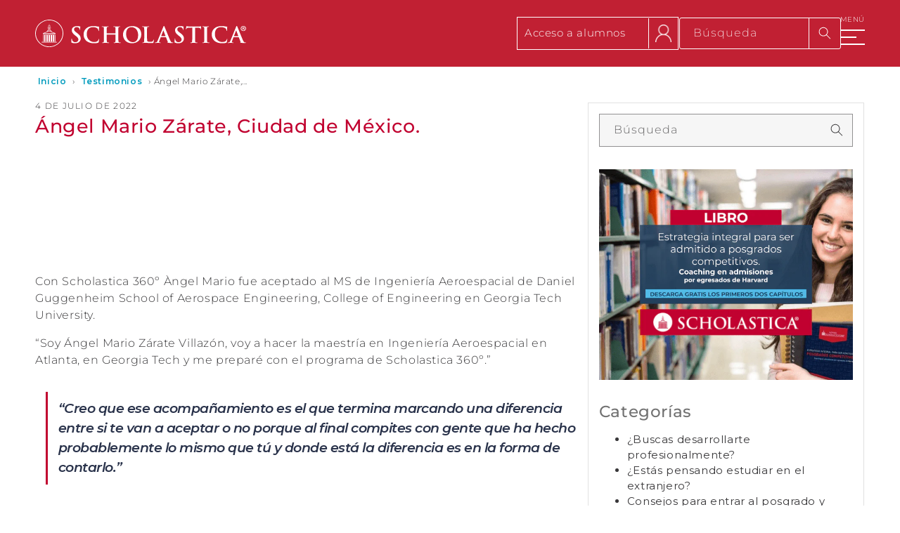

--- FILE ---
content_type: text/html; charset=utf-8
request_url: https://scholasticaprep.com/blogs/testimonios/angel-mario-zarate-ciudad-de-mexico
body_size: 32775
content:
<!doctype html>
<html class="js" lang="es">
  <head>
    <meta charset="utf-8">
    <meta http-equiv="X-UA-Compatible" content="IE=edge">
    <meta name="viewport" content="width=device-width, initial-scale=1.0">

    <link rel="preconnect" href="https://cdn.shopify.com" crossorigin>
     

    <meta name="theme-color" content="">
    <meta name="format-detection" content="date=no">
    
    <link rel="canonical" href="https://scholasticaprep.com/blogs/testimonios/angel-mario-zarate-ciudad-de-mexico"><link rel="icon" type="image/png" href="//scholasticaprep.com/cdn/shop/files/favicon-scholastica.png?crop=center&height=32&v=1740787593&width=32"><link rel="preconnect" href="https://fonts.shopifycdn.com" crossorigin><title>
      Ángel Mario Zárate, Ciudad de México.
 &ndash; SCHOLASTICA</title>

    
      <meta name="description" content="Con Scholastica 360º Àngel Mario fue aceptado al MS de Ingeniería Aeroespacial de Daniel Guggenheim School of Aerospace Engineering, College of Engineering en Georgia Tech University.  “Soy Ángel Mario Zárate Villazón, voy a hacer la maestría en Ingeniería Aeroespacial en Atlanta, en Georgia Tech y me preparé con el pr">
    

    

<meta property="og:site_name" content="SCHOLASTICA">
<meta property="og:url" content="https://scholasticaprep.com/blogs/testimonios/angel-mario-zarate-ciudad-de-mexico">
<meta property="og:title" content="Ángel Mario Zárate, Ciudad de México.">
<meta property="og:type" content="article">
<meta property="og:description" content="Con Scholastica 360º Àngel Mario fue aceptado al MS de Ingeniería Aeroespacial de Daniel Guggenheim School of Aerospace Engineering, College of Engineering en Georgia Tech University.  “Soy Ángel Mario Zárate Villazón, voy a hacer la maestría en Ingeniería Aeroespacial en Atlanta, en Georgia Tech y me preparé con el pr"><meta property="og:image" content="http://scholasticaprep.com/cdn/shop/files/logo-scholastica.svg?height=628&pad_color=ffffff&v=1740516325&width=1200">
  <meta property="og:image:secure_url" content="https://scholasticaprep.com/cdn/shop/files/logo-scholastica.svg?height=628&pad_color=ffffff&v=1740516325&width=1200">
  <meta property="og:image:width" content="1200">
  <meta property="og:image:height" content="628">
  
  
  <meta property="og:image codigos" content="https://i.ytimg.com/vi/NsAfzMoSG0A/maxresdefault.jpg">
  <meta property="og:description" content="article.excerpt">

<meta name="twitter:site" content="@https://x.com/scholasticaprep"><meta name="twitter:card" content="summary_large_image">
<meta name="twitter:title" content="Ángel Mario Zárate, Ciudad de México.">
<meta name="twitter:description" content="Con Scholastica 360º Àngel Mario fue aceptado al MS de Ingeniería Aeroespacial de Daniel Guggenheim School of Aerospace Engineering, College of Engineering en Georgia Tech University.  “Soy Ángel Mario Zárate Villazón, voy a hacer la maestría en Ingeniería Aeroespacial en Atlanta, en Georgia Tech y me preparé con el pr">

<script src="//scholasticaprep.com/cdn/shop/t/27/assets/constants.js?v=132983761750457495441757705431" defer="defer"></script>
    <script src="//scholasticaprep.com/cdn/shop/t/27/assets/pubsub.js?v=158357773527763999511757705431" defer="defer"></script>
    <script src="//scholasticaprep.com/cdn/shop/t/27/assets/global.js?v=152862011079830610291757705431" defer="defer"></script>
    <script src="//scholasticaprep.com/cdn/shop/t/27/assets/details-disclosure.js?v=13653116266235556501757705431" defer="defer"></script>
    <script src="//scholasticaprep.com/cdn/shop/t/27/assets/details-modal.js?v=25581673532751508451757705431" defer="defer"></script>
    <script src="//scholasticaprep.com/cdn/shop/t/27/assets/search-form.js?v=133129549252120666541757705431" defer="defer"></script><script src="//scholasticaprep.com/cdn/shop/t/27/assets/animations.js?v=88693664871331136111757705431" defer="defer"></script><script>window.performance && window.performance.mark && window.performance.mark('shopify.content_for_header.start');</script><meta id="shopify-digital-wallet" name="shopify-digital-wallet" content="/25488130094/digital_wallets/dialog">
<link rel="alternate" type="application/atom+xml" title="Feed" href="/blogs/testimonios.atom" />
<script async="async" src="/checkouts/internal/preloads.js?locale=es-MX"></script>
<script id="shopify-features" type="application/json">{"accessToken":"18237e7cfeba6ce13e2cf40cb861bb9c","betas":["rich-media-storefront-analytics"],"domain":"scholasticaprep.com","predictiveSearch":true,"shopId":25488130094,"locale":"es"}</script>
<script>var Shopify = Shopify || {};
Shopify.shop = "scholastica-prep.myshopify.com";
Shopify.locale = "es";
Shopify.currency = {"active":"MXN","rate":"1.0"};
Shopify.country = "MX";
Shopify.theme = {"name":"Scholastica V.3.1 Septimbre 2025 Formularios","id":127707447342,"schema_name":"Dawn","schema_version":"15.2.0","theme_store_id":887,"role":"main"};
Shopify.theme.handle = "null";
Shopify.theme.style = {"id":null,"handle":null};
Shopify.cdnHost = "scholasticaprep.com/cdn";
Shopify.routes = Shopify.routes || {};
Shopify.routes.root = "/";</script>
<script type="module">!function(o){(o.Shopify=o.Shopify||{}).modules=!0}(window);</script>
<script>!function(o){function n(){var o=[];function n(){o.push(Array.prototype.slice.apply(arguments))}return n.q=o,n}var t=o.Shopify=o.Shopify||{};t.loadFeatures=n(),t.autoloadFeatures=n()}(window);</script>
<script id="shop-js-analytics" type="application/json">{"pageType":"article"}</script>
<script defer="defer" async type="module" src="//scholasticaprep.com/cdn/shopifycloud/shop-js/modules/v2/client.init-shop-cart-sync_CvZOh8Af.es.esm.js"></script>
<script defer="defer" async type="module" src="//scholasticaprep.com/cdn/shopifycloud/shop-js/modules/v2/chunk.common_3Rxs6Qxh.esm.js"></script>
<script type="module">
  await import("//scholasticaprep.com/cdn/shopifycloud/shop-js/modules/v2/client.init-shop-cart-sync_CvZOh8Af.es.esm.js");
await import("//scholasticaprep.com/cdn/shopifycloud/shop-js/modules/v2/chunk.common_3Rxs6Qxh.esm.js");

  window.Shopify.SignInWithShop?.initShopCartSync?.({"fedCMEnabled":true,"windoidEnabled":true});

</script>
<script>(function() {
  var isLoaded = false;
  function asyncLoad() {
    if (isLoaded) return;
    isLoaded = true;
    var urls = ["https:\/\/inffuse.eventscalendar.co\/plugins\/shopify\/loader.js?app=calendar\u0026shop=scholastica-prep.myshopify.com\u0026shop=scholastica-prep.myshopify.com"];
    for (var i = 0; i < urls.length; i++) {
      var s = document.createElement('script');
      s.type = 'text/javascript';
      s.async = true;
      s.src = urls[i];
      var x = document.getElementsByTagName('script')[0];
      x.parentNode.insertBefore(s, x);
    }
  };
  if(window.attachEvent) {
    window.attachEvent('onload', asyncLoad);
  } else {
    window.addEventListener('load', asyncLoad, false);
  }
})();</script>
<script id="__st">var __st={"a":25488130094,"offset":-21600,"reqid":"edffeae4-b748-4806-bfeb-e872dca83d0c-1768849930","pageurl":"scholasticaprep.com\/blogs\/testimonios\/angel-mario-zarate-ciudad-de-mexico","s":"articles-556556714030","u":"69d0dfb845e5","p":"article","rtyp":"article","rid":556556714030};</script>
<script>window.ShopifyPaypalV4VisibilityTracking = true;</script>
<script id="captcha-bootstrap">!function(){'use strict';const t='contact',e='account',n='new_comment',o=[[t,t],['blogs',n],['comments',n],[t,'customer']],c=[[e,'customer_login'],[e,'guest_login'],[e,'recover_customer_password'],[e,'create_customer']],r=t=>t.map((([t,e])=>`form[action*='/${t}']:not([data-nocaptcha='true']) input[name='form_type'][value='${e}']`)).join(','),a=t=>()=>t?[...document.querySelectorAll(t)].map((t=>t.form)):[];function s(){const t=[...o],e=r(t);return a(e)}const i='password',u='form_key',d=['recaptcha-v3-token','g-recaptcha-response','h-captcha-response',i],f=()=>{try{return window.sessionStorage}catch{return}},m='__shopify_v',_=t=>t.elements[u];function p(t,e,n=!1){try{const o=window.sessionStorage,c=JSON.parse(o.getItem(e)),{data:r}=function(t){const{data:e,action:n}=t;return t[m]||n?{data:e,action:n}:{data:t,action:n}}(c);for(const[e,n]of Object.entries(r))t.elements[e]&&(t.elements[e].value=n);n&&o.removeItem(e)}catch(o){console.error('form repopulation failed',{error:o})}}const l='form_type',E='cptcha';function T(t){t.dataset[E]=!0}const w=window,h=w.document,L='Shopify',v='ce_forms',y='captcha';let A=!1;((t,e)=>{const n=(g='f06e6c50-85a8-45c8-87d0-21a2b65856fe',I='https://cdn.shopify.com/shopifycloud/storefront-forms-hcaptcha/ce_storefront_forms_captcha_hcaptcha.v1.5.2.iife.js',D={infoText:'Protegido por hCaptcha',privacyText:'Privacidad',termsText:'Términos'},(t,e,n)=>{const o=w[L][v],c=o.bindForm;if(c)return c(t,g,e,D).then(n);var r;o.q.push([[t,g,e,D],n]),r=I,A||(h.body.append(Object.assign(h.createElement('script'),{id:'captcha-provider',async:!0,src:r})),A=!0)});var g,I,D;w[L]=w[L]||{},w[L][v]=w[L][v]||{},w[L][v].q=[],w[L][y]=w[L][y]||{},w[L][y].protect=function(t,e){n(t,void 0,e),T(t)},Object.freeze(w[L][y]),function(t,e,n,w,h,L){const[v,y,A,g]=function(t,e,n){const i=e?o:[],u=t?c:[],d=[...i,...u],f=r(d),m=r(i),_=r(d.filter((([t,e])=>n.includes(e))));return[a(f),a(m),a(_),s()]}(w,h,L),I=t=>{const e=t.target;return e instanceof HTMLFormElement?e:e&&e.form},D=t=>v().includes(t);t.addEventListener('submit',(t=>{const e=I(t);if(!e)return;const n=D(e)&&!e.dataset.hcaptchaBound&&!e.dataset.recaptchaBound,o=_(e),c=g().includes(e)&&(!o||!o.value);(n||c)&&t.preventDefault(),c&&!n&&(function(t){try{if(!f())return;!function(t){const e=f();if(!e)return;const n=_(t);if(!n)return;const o=n.value;o&&e.removeItem(o)}(t);const e=Array.from(Array(32),(()=>Math.random().toString(36)[2])).join('');!function(t,e){_(t)||t.append(Object.assign(document.createElement('input'),{type:'hidden',name:u})),t.elements[u].value=e}(t,e),function(t,e){const n=f();if(!n)return;const o=[...t.querySelectorAll(`input[type='${i}']`)].map((({name:t})=>t)),c=[...d,...o],r={};for(const[a,s]of new FormData(t).entries())c.includes(a)||(r[a]=s);n.setItem(e,JSON.stringify({[m]:1,action:t.action,data:r}))}(t,e)}catch(e){console.error('failed to persist form',e)}}(e),e.submit())}));const S=(t,e)=>{t&&!t.dataset[E]&&(n(t,e.some((e=>e===t))),T(t))};for(const o of['focusin','change'])t.addEventListener(o,(t=>{const e=I(t);D(e)&&S(e,y())}));const B=e.get('form_key'),M=e.get(l),P=B&&M;t.addEventListener('DOMContentLoaded',(()=>{const t=y();if(P)for(const e of t)e.elements[l].value===M&&p(e,B);[...new Set([...A(),...v().filter((t=>'true'===t.dataset.shopifyCaptcha))])].forEach((e=>S(e,t)))}))}(h,new URLSearchParams(w.location.search),n,t,e,['guest_login'])})(!1,!0)}();</script>
<script integrity="sha256-4kQ18oKyAcykRKYeNunJcIwy7WH5gtpwJnB7kiuLZ1E=" data-source-attribution="shopify.loadfeatures" defer="defer" src="//scholasticaprep.com/cdn/shopifycloud/storefront/assets/storefront/load_feature-a0a9edcb.js" crossorigin="anonymous"></script>
<script data-source-attribution="shopify.dynamic_checkout.dynamic.init">var Shopify=Shopify||{};Shopify.PaymentButton=Shopify.PaymentButton||{isStorefrontPortableWallets:!0,init:function(){window.Shopify.PaymentButton.init=function(){};var t=document.createElement("script");t.src="https://scholasticaprep.com/cdn/shopifycloud/portable-wallets/latest/portable-wallets.es.js",t.type="module",document.head.appendChild(t)}};
</script>
<script data-source-attribution="shopify.dynamic_checkout.buyer_consent">
  function portableWalletsHideBuyerConsent(e){var t=document.getElementById("shopify-buyer-consent"),n=document.getElementById("shopify-subscription-policy-button");t&&n&&(t.classList.add("hidden"),t.setAttribute("aria-hidden","true"),n.removeEventListener("click",e))}function portableWalletsShowBuyerConsent(e){var t=document.getElementById("shopify-buyer-consent"),n=document.getElementById("shopify-subscription-policy-button");t&&n&&(t.classList.remove("hidden"),t.removeAttribute("aria-hidden"),n.addEventListener("click",e))}window.Shopify?.PaymentButton&&(window.Shopify.PaymentButton.hideBuyerConsent=portableWalletsHideBuyerConsent,window.Shopify.PaymentButton.showBuyerConsent=portableWalletsShowBuyerConsent);
</script>
<script data-source-attribution="shopify.dynamic_checkout.cart.bootstrap">document.addEventListener("DOMContentLoaded",(function(){function t(){return document.querySelector("shopify-accelerated-checkout-cart, shopify-accelerated-checkout")}if(t())Shopify.PaymentButton.init();else{new MutationObserver((function(e,n){t()&&(Shopify.PaymentButton.init(),n.disconnect())})).observe(document.body,{childList:!0,subtree:!0})}}));
</script>
<script id="sections-script" data-sections="header" defer="defer" src="//scholasticaprep.com/cdn/shop/t/27/compiled_assets/scripts.js?v=41272"></script>
<script>window.performance && window.performance.mark && window.performance.mark('shopify.content_for_header.end');</script>


    <style data-shopify>
      @font-face {
  font-family: Montserrat;
  font-weight: 300;
  font-style: normal;
  font-display: swap;
  src: url("//scholasticaprep.com/cdn/fonts/montserrat/montserrat_n3.29e699231893fd243e1620595067294bb067ba2a.woff2") format("woff2"),
       url("//scholasticaprep.com/cdn/fonts/montserrat/montserrat_n3.64ed56f012a53c08a49d49bd7e0c8d2f46119150.woff") format("woff");
}

      @font-face {
  font-family: Montserrat;
  font-weight: 700;
  font-style: normal;
  font-display: swap;
  src: url("//scholasticaprep.com/cdn/fonts/montserrat/montserrat_n7.3c434e22befd5c18a6b4afadb1e3d77c128c7939.woff2") format("woff2"),
       url("//scholasticaprep.com/cdn/fonts/montserrat/montserrat_n7.5d9fa6e2cae713c8fb539a9876489d86207fe957.woff") format("woff");
}

      @font-face {
  font-family: Montserrat;
  font-weight: 300;
  font-style: italic;
  font-display: swap;
  src: url("//scholasticaprep.com/cdn/fonts/montserrat/montserrat_i3.9cfee8ab0b9b229ed9a7652dff7d786e45a01df2.woff2") format("woff2"),
       url("//scholasticaprep.com/cdn/fonts/montserrat/montserrat_i3.68df04ba4494b4612ed6f9bf46b6c06246fa2fa4.woff") format("woff");
}

      @font-face {
  font-family: Montserrat;
  font-weight: 700;
  font-style: italic;
  font-display: swap;
  src: url("//scholasticaprep.com/cdn/fonts/montserrat/montserrat_i7.a0d4a463df4f146567d871890ffb3c80408e7732.woff2") format("woff2"),
       url("//scholasticaprep.com/cdn/fonts/montserrat/montserrat_i7.f6ec9f2a0681acc6f8152c40921d2a4d2e1a2c78.woff") format("woff");
}

      @font-face {
  font-family: Montserrat;
  font-weight: 500;
  font-style: normal;
  font-display: swap;
  src: url("//scholasticaprep.com/cdn/fonts/montserrat/montserrat_n5.07ef3781d9c78c8b93c98419da7ad4fbeebb6635.woff2") format("woff2"),
       url("//scholasticaprep.com/cdn/fonts/montserrat/montserrat_n5.adf9b4bd8b0e4f55a0b203cdd84512667e0d5e4d.woff") format("woff");
}


      
        :root,
        .color-scheme-1 {
          --color-background: 255,255,255;
        
          --gradient-background: #ffffff;
        

        

        

        --color-foreground: 57,56,58;
        --color-background-contrast: 191,191,191;
        --color-shadow: 18,18,18;
        --color-button: 193,32,51;
        --color-button-text: 255,255,255;
        --color-secondary-button: 255,255,255;
        --color-secondary-button-text: 193,32,51;
        --color-link: 193,32,51;
        --color-badge-foreground: 57,56,58;
        --color-badge-background: 255,255,255;
        --color-badge-border: 57,56,58;
        --payment-terms-background-color: rgb(255 255 255);
        --button-hover: rgb(39);
      }
      
        
        .color-scheme-2 {
          --color-background: 228,227,224;
        
          --gradient-background: #e4e3e0;
        

        

        

        --color-foreground: 18,18,18;
        --color-background-contrast: 169,165,156;
        --color-shadow: 18,18,18;
        --color-button: 18,18,18;
        --color-button-text: 243,243,243;
        --color-secondary-button: 228,227,224;
        --color-secondary-button-text: 18,18,18;
        --color-link: 18,18,18;
        --color-badge-foreground: 18,18,18;
        --color-badge-background: 228,227,224;
        --color-badge-border: 18,18,18;
        --payment-terms-background-color: rgb(228 227 224);
        --button-hover: rgb(18);
      }
      
        
        .color-scheme-3 {
          --color-background: 36,40,51;
        
          --gradient-background: #242833;
        

        

        

        --color-foreground: 255,255,255;
        --color-background-contrast: 47,52,66;
        --color-shadow: 18,18,18;
        --color-button: 255,255,255;
        --color-button-text: 0,0,0;
        --color-secondary-button: 36,40,51;
        --color-secondary-button-text: 255,255,255;
        --color-link: 255,255,255;
        --color-badge-foreground: 255,255,255;
        --color-badge-background: 36,40,51;
        --color-badge-border: 255,255,255;
        --payment-terms-background-color: rgb(36 40 51);
        --button-hover: rgb(18);
      }
      
        
        .color-scheme-4 {
          --color-background: 42,51,75;
        
          --gradient-background: #2a334b;
        

        

        

        --color-foreground: 255,255,255;
        --color-background-contrast: 51,62,91;
        --color-shadow: 18,18,18;
        --color-button: 255,255,255;
        --color-button-text: 18,18,18;
        --color-secondary-button: 42,51,75;
        --color-secondary-button-text: 255,255,255;
        --color-link: 255,255,255;
        --color-badge-foreground: 255,255,255;
        --color-badge-background: 42,51,75;
        --color-badge-border: 255,255,255;
        --payment-terms-background-color: rgb(42 51 75);
        --button-hover: rgb(18);
      }
      
        
        .color-scheme-5 {
          --color-background: 255,255,255;
        
          --gradient-background: linear-gradient(93deg, rgba(0, 0, 0, 1), rgba(255, 255, 255, 1) 100%);
        

        

        

        --color-foreground: 255,255,255;
        --color-background-contrast: 191,191,191;
        --color-shadow: 193,32,51;
        --color-button: 255,255,255;
        --color-button-text: 51,79,180;
        --color-secondary-button: 255,255,255;
        --color-secondary-button-text: 255,255,255;
        --color-link: 255,255,255;
        --color-badge-foreground: 255,255,255;
        --color-badge-background: 255,255,255;
        --color-badge-border: 255,255,255;
        --payment-terms-background-color: rgb(255 255 255);
        --button-hover: rgb(18);
      }
      
        
        .color-scheme-b3d33d4a-6157-4a9b-84ca-bd688a96033e {
          --color-background: 255,255,255;
        
          --gradient-background: #ffffff;
        

        

        

        --color-foreground: 255,255,255;
        --color-background-contrast: 191,191,191;
        --color-shadow: 18,18,18;
        --color-button: 18,18,18;
        --color-button-text: 255,255,255;
        --color-secondary-button: 255,255,255;
        --color-secondary-button-text: 18,18,18;
        --color-link: 18,18,18;
        --color-badge-foreground: 255,255,255;
        --color-badge-background: 255,255,255;
        --color-badge-border: 255,255,255;
        --payment-terms-background-color: rgb(255 255 255);
        --button-hover: rgb(18);
      }
      
        
        .color-scheme-ca450625-a508-460b-9583-0f42e2fcb350 {
          --color-background: 193,32,51;
        
          --gradient-background: #c12033;
        

        

        

        --color-foreground: 255,255,255;
        --color-background-contrast: 84,14,22;
        --color-shadow: 18,18,18;
        --color-button: 18,18,18;
        --color-button-text: 255,255,255;
        --color-secondary-button: 193,32,51;
        --color-secondary-button-text: 193,32,51;
        --color-link: 193,32,51;
        --color-badge-foreground: 255,255,255;
        --color-badge-background: 193,32,51;
        --color-badge-border: 255,255,255;
        --payment-terms-background-color: rgb(193 32 51);
        --button-hover: rgb(39);
      }
      
        
        .color-scheme-1dafda2d-e46f-48b5-b107-06db4e83d0f1 {
          --color-background: 193,32,51;
        
          --gradient-background: #c12033;
        

        

        

        --color-foreground: 255,255,255;
        --color-background-contrast: 84,14,22;
        --color-shadow: 193,32,51;
        --color-button: 193,32,51;
        --color-button-text: 193,32,51;
        --color-secondary-button: 193,32,51;
        --color-secondary-button-text: 193,32,51;
        --color-link: 193,32,51;
        --color-badge-foreground: 255,255,255;
        --color-badge-background: 193,32,51;
        --color-badge-border: 255,255,255;
        --payment-terms-background-color: rgb(193 32 51);
        --button-hover: rgb(18);
      }
      
        
        .color-scheme-3108cb04-3a89-456a-8766-5aeb89ebeb13 {
          --color-background: 193,32,51;
        
          --gradient-background: #c12033;
        

        

        

        --color-foreground: 255,255,255;
        --color-background-contrast: 84,14,22;
        --color-shadow: 18,18,18;
        --color-button: 255,255,255;
        --color-button-text: 193,32,51;
        --color-secondary-button: 193,32,51;
        --color-secondary-button-text: 255,255,255;
        --color-link: 255,255,255;
        --color-badge-foreground: 255,255,255;
        --color-badge-background: 193,32,51;
        --color-badge-border: 255,255,255;
        --payment-terms-background-color: rgb(193 32 51);
        --button-hover: rgb(39);
      }
      
        
        .color-scheme-564a39e0-d74f-4fb2-9bd8-2e93bbfde056 {
          --color-background: 255,255,255;
        
          --gradient-background: #ffffff;
        

        

        

        --color-foreground: 57,56,58;
        --color-background-contrast: 191,191,191;
        --color-shadow: 18,18,18;
        --color-button: 42,51,75;
        --color-button-text: 255,255,255;
        --color-secondary-button: 255,255,255;
        --color-secondary-button-text: 42,51,75;
        --color-link: 42,51,75;
        --color-badge-foreground: 57,56,58;
        --color-badge-background: 255,255,255;
        --color-badge-border: 57,56,58;
        --payment-terms-background-color: rgb(255 255 255);
        --button-hover: rgb(18);
      }
      
        
        .color-scheme-cc8e0c04-c1be-4135-8b6e-f3d606527aec {
          --color-background: 178,155,116;
        
          --gradient-background: #b29b74;
        

        

        

        --color-foreground: 255,255,255;
        --color-background-contrast: 107,89,59;
        --color-shadow: 18,18,18;
        --color-button: 255,255,255;
        --color-button-text: 255,255,255;
        --color-secondary-button: 178,155,116;
        --color-secondary-button-text: 255,255,255;
        --color-link: 255,255,255;
        --color-badge-foreground: 255,255,255;
        --color-badge-background: 178,155,116;
        --color-badge-border: 255,255,255;
        --payment-terms-background-color: rgb(178 155 116);
        --button-hover: rgb(18);
      }
      
        
        .color-scheme-ec28d747-fb51-4415-b873-ed9d6c010389 {
          --color-background: 255,255,255;
        
          --gradient-background: #ffffff;
        

        

        

        --color-foreground: 57,56,58;
        --color-background-contrast: 191,191,191;
        --color-shadow: 18,18,18;
        --color-button: 178,155,116;
        --color-button-text: 255,255,255;
        --color-secondary-button: 255,255,255;
        --color-secondary-button-text: 193,32,51;
        --color-link: 193,32,51;
        --color-badge-foreground: 57,56,58;
        --color-badge-background: 255,255,255;
        --color-badge-border: 57,56,58;
        --payment-terms-background-color: rgb(255 255 255);
        --button-hover: rgb(18);
      }
      
        
        .color-scheme-55bde582-333a-4917-b47a-d00285e8a68e {
          --color-background: 66,101,163;
        
          --gradient-background: #4265a3;
        

        

        

        --color-foreground: 255,255,255;
        --color-background-contrast: 29,45,72;
        --color-shadow: 18,18,18;
        --color-button: 178,155,116;
        --color-button-text: 255,255,255;
        --color-secondary-button: 66,101,163;
        --color-secondary-button-text: 193,32,51;
        --color-link: 193,32,51;
        --color-badge-foreground: 255,255,255;
        --color-badge-background: 66,101,163;
        --color-badge-border: 255,255,255;
        --payment-terms-background-color: rgb(66 101 163);
        --button-hover: rgb(18);
      }
      
        
        .color-scheme-9e74d3e9-965e-4394-b971-b3a5120f637f {
          --color-background: 178,155,116;
        
          --gradient-background: #b29b74;
        

        

        

        --color-foreground: 57,56,58;
        --color-background-contrast: 107,89,59;
        --color-shadow: 18,18,18;
        --color-button: 255,255,255;
        --color-button-text: 255,255,255;
        --color-secondary-button: 178,155,116;
        --color-secondary-button-text: 193,32,51;
        --color-link: 193,32,51;
        --color-badge-foreground: 57,56,58;
        --color-badge-background: 178,155,116;
        --color-badge-border: 57,56,58;
        --payment-terms-background-color: rgb(178 155 116);
        --button-hover: rgb(18);
      }
      
        
        .color-scheme-e3397560-859e-436e-a14c-69b7324ab052 {
          --color-background: 20,41,70;
        
          --gradient-background: #142946;
        

        

        

        --color-foreground: 255,255,255;
        --color-background-contrast: 26,53,90;
        --color-shadow: 18,18,18;
        --color-button: 193,32,51;
        --color-button-text: 255,255,255;
        --color-secondary-button: 20,41,70;
        --color-secondary-button-text: 193,32,51;
        --color-link: 193,32,51;
        --color-badge-foreground: 255,255,255;
        --color-badge-background: 20,41,70;
        --color-badge-border: 255,255,255;
        --payment-terms-background-color: rgb(20 41 70);
        --button-hover: rgb(18);
      }
      
        
        .color-scheme-4a68bf67-65c0-4cc0-a33c-c961daa41aae {
          --color-background: 223,222,219;
        
          --gradient-background: #dfdedb;
        

        

        

        --color-foreground: 77,77,77;
        --color-background-contrast: 163,160,151;
        --color-shadow: 18,18,18;
        --color-button: 77,77,77;
        --color-button-text: 255,255,255;
        --color-secondary-button: 223,222,219;
        --color-secondary-button-text: 193,32,51;
        --color-link: 193,32,51;
        --color-badge-foreground: 77,77,77;
        --color-badge-background: 223,222,219;
        --color-badge-border: 77,77,77;
        --payment-terms-background-color: rgb(223 222 219);
        --button-hover: rgb(18);
      }
      
        
        .color-scheme-9d5b6ef8-c49f-42db-96c2-68b5fd1e8553 {
          --color-background: 34,96,144;
        
          --gradient-background: #226090;
        

        

        

        --color-foreground: 255,255,255;
        --color-background-contrast: 10,27,41;
        --color-shadow: 18,18,18;
        --color-button: 255,255,255;
        --color-button-text: 255,255,255;
        --color-secondary-button: 34,96,144;
        --color-secondary-button-text: 193,32,51;
        --color-link: 193,32,51;
        --color-badge-foreground: 255,255,255;
        --color-badge-background: 34,96,144;
        --color-badge-border: 255,255,255;
        --payment-terms-background-color: rgb(34 96 144);
        --button-hover: rgb(18);
      }
      
        
        .color-scheme-4a11adb6-741c-4671-b101-408158016aca {
          --color-background: 193,32,51;
        
          --gradient-background: #c12033;
        

        

        

        --color-foreground: 255,255,255;
        --color-background-contrast: 84,14,22;
        --color-shadow: 18,18,18;
        --color-button: 193,32,51;
        --color-button-text: 255,255,255;
        --color-secondary-button: 193,32,51;
        --color-secondary-button-text: 193,32,51;
        --color-link: 193,32,51;
        --color-badge-foreground: 255,255,255;
        --color-badge-background: 193,32,51;
        --color-badge-border: 255,255,255;
        --payment-terms-background-color: rgb(193 32 51);
        --button-hover: rgb(39);
      }
      
        
        .color-scheme-aa7d1d60-9985-491b-91a9-2cabf7b5c45b {
          --color-background: 255,255,255;
        
          --gradient-background: #ffffff;
        

        

        

        --color-foreground: 57,56,58;
        --color-background-contrast: 191,191,191;
        --color-shadow: 18,18,18;
        --color-button: 42,51,75;
        --color-button-text: 255,255,255;
        --color-secondary-button: 255,255,255;
        --color-secondary-button-text: 193,32,51;
        --color-link: 193,32,51;
        --color-badge-foreground: 57,56,58;
        --color-badge-background: 255,255,255;
        --color-badge-border: 57,56,58;
        --payment-terms-background-color: rgb(255 255 255);
        --button-hover: rgb(18);
      }
      
        
        .color-scheme-7e1df0db-6123-44d1-80f5-a2f3a8f6ff59 {
          --color-background: 4,156,190;
        
          --gradient-background: #049cbe;
        

        

        

        --color-foreground: 255,255,255;
        --color-background-contrast: 1,53,65;
        --color-shadow: 18,18,18;
        --color-button: 255,255,255;
        --color-button-text: 255,255,255;
        --color-secondary-button: 4,156,190;
        --color-secondary-button-text: 193,32,51;
        --color-link: 193,32,51;
        --color-badge-foreground: 255,255,255;
        --color-badge-background: 4,156,190;
        --color-badge-border: 255,255,255;
        --payment-terms-background-color: rgb(4 156 190);
        --button-hover: rgb(18);
      }
      
        
        .color-scheme-c087f123-8e8d-4da3-88ee-2c7205cc2594 {
          --color-background: 221,195,125;
        
          --gradient-background: #ddc37d;
        

        

        

        --color-foreground: 42,51,75;
        --color-background-contrast: 173,139,45;
        --color-shadow: 18,18,18;
        --color-button: 255,255,255;
        --color-button-text: 255,255,255;
        --color-secondary-button: 221,195,125;
        --color-secondary-button-text: 193,32,51;
        --color-link: 193,32,51;
        --color-badge-foreground: 42,51,75;
        --color-badge-background: 221,195,125;
        --color-badge-border: 42,51,75;
        --payment-terms-background-color: rgb(221 195 125);
        --button-hover: rgb(18);
      }
      



      body, .color-scheme-1, .color-scheme-2, .color-scheme-3, .color-scheme-4, .color-scheme-5, .color-scheme-b3d33d4a-6157-4a9b-84ca-bd688a96033e, .color-scheme-ca450625-a508-460b-9583-0f42e2fcb350, .color-scheme-1dafda2d-e46f-48b5-b107-06db4e83d0f1, .color-scheme-3108cb04-3a89-456a-8766-5aeb89ebeb13, .color-scheme-564a39e0-d74f-4fb2-9bd8-2e93bbfde056, .color-scheme-cc8e0c04-c1be-4135-8b6e-f3d606527aec, .color-scheme-ec28d747-fb51-4415-b873-ed9d6c010389, .color-scheme-55bde582-333a-4917-b47a-d00285e8a68e, .color-scheme-9e74d3e9-965e-4394-b971-b3a5120f637f, .color-scheme-e3397560-859e-436e-a14c-69b7324ab052, .color-scheme-4a68bf67-65c0-4cc0-a33c-c961daa41aae, .color-scheme-9d5b6ef8-c49f-42db-96c2-68b5fd1e8553, .color-scheme-4a11adb6-741c-4671-b101-408158016aca, .color-scheme-aa7d1d60-9985-491b-91a9-2cabf7b5c45b, .color-scheme-7e1df0db-6123-44d1-80f5-a2f3a8f6ff59, .color-scheme-c087f123-8e8d-4da3-88ee-2c7205cc2594 {
        color: rgba(var(--color-foreground), 1);
        background-color: rgb(var(--color-background));
      }

      :root {
        --font-body-family: Montserrat, sans-serif;
        --font-body-style: normal;
        --font-body-weight: 300;
        --font-body-weight-bold: 600;

        --font-heading-family: Montserrat, sans-serif;
        --font-heading-style: normal;
        --font-heading-weight: 500;

        --font-body-scale: 1.0;
        --font-heading-scale: 1.0;

        --media-padding: px;
        --media-border-opacity: 0.05;
        --media-border-width: 1px;
        --media-radius: 0px;
        --media-shadow-opacity: 0.0;
        --media-shadow-horizontal-offset: 0px;
        --media-shadow-vertical-offset: 4px;
        --media-shadow-blur-radius: 5px;
        --media-shadow-visible: 0;

        --page-width: 140rem;
        --page-width-margin: 0rem;

        --product-card-image-padding: 0.0rem;
        --product-card-corner-radius: 0.0rem;
        --product-card-text-alignment: left;
        --product-card-border-width: 0.0rem;
        --product-card-border-opacity: 0.1;
        --product-card-shadow-opacity: 0.0;
        --product-card-shadow-visible: 0;
        --product-card-shadow-horizontal-offset: 0.0rem;
        --product-card-shadow-vertical-offset: 0.4rem;
        --product-card-shadow-blur-radius: 0.5rem;

        --collection-card-image-padding: 0.0rem;
        --collection-card-corner-radius: 0.0rem;
        --collection-card-text-alignment: left;
        --collection-card-border-width: 0.0rem;
        --collection-card-border-opacity: 0.1;
        --collection-card-shadow-opacity: 0.0;
        --collection-card-shadow-visible: 0;
        --collection-card-shadow-horizontal-offset: 0.0rem;
        --collection-card-shadow-vertical-offset: 0.4rem;
        --collection-card-shadow-blur-radius: 0.5rem;

        --blog-card-image-padding: 0.0rem;
        --blog-card-corner-radius: 0.0rem;
        --blog-card-text-alignment: left;
        --blog-card-border-width: 0.0rem;
        --blog-card-border-opacity: 0.1;
        --blog-card-shadow-opacity: 0.0;
        --blog-card-shadow-visible: 0;
        --blog-card-shadow-horizontal-offset: 0.0rem;
        --blog-card-shadow-vertical-offset: 0.4rem;
        --blog-card-shadow-blur-radius: 0.5rem;

        --badge-corner-radius: 4.0rem;

        --popup-border-width: 1px;
        --popup-border-opacity: 0.1;
        --popup-corner-radius: 0px;
        --popup-shadow-opacity: 0.05;
        --popup-shadow-horizontal-offset: 0px;
        --popup-shadow-vertical-offset: 4px;
        --popup-shadow-blur-radius: 5px;

        --drawer-border-width: 1px;
        --drawer-border-opacity: 0.1;
        --drawer-shadow-opacity: 0.0;
        --drawer-shadow-horizontal-offset: 0px;
        --drawer-shadow-vertical-offset: 4px;
        --drawer-shadow-blur-radius: 5px;

        --spacing-sections-desktop: 0px;
        --spacing-sections-mobile: 0px;

        --grid-desktop-vertical-spacing: 15px;
        --grid-desktop-horizontal-spacing: 15px;
        --grid-mobile-vertical-spacing: 7px;
        --grid-mobile-horizontal-spacing: 7px;

        --text-boxes-border-opacity: 0.1;
        --text-boxes-border-width: 0px;
        --text-boxes-radius: 0px;
        --text-boxes-shadow-opacity: 0.0;
        --text-boxes-shadow-visible: 0;
        --text-boxes-shadow-horizontal-offset: 0px;
        --text-boxes-shadow-vertical-offset: 4px;
        --text-boxes-shadow-blur-radius: 5px;

        --buttons-radius: 2px;
        --buttons-radius-outset: 2px;
        --buttons-border-width: 0px;
        --buttons-border-opacity: 1.0;
        --buttons-shadow-opacity: 0.0;
        --buttons-shadow-visible: 0;
        --buttons-shadow-horizontal-offset: 0px;
        --buttons-shadow-vertical-offset: -12px;
        --buttons-shadow-blur-radius: 0px;
        --buttons-border-offset: 0.3px;

        --inputs-radius: 0px;
        --inputs-border-width: 1px;
        --inputs-border-opacity: 0.55;
        --inputs-shadow-opacity: 0.0;
        --inputs-shadow-horizontal-offset: 0px;
        --inputs-margin-offset: 0px;
        --inputs-shadow-vertical-offset: 4px;
        --inputs-shadow-blur-radius: 5px;
        --inputs-radius-outset: 0px;

        --variant-pills-radius: 40px;
        --variant-pills-border-width: 1px;
        --variant-pills-border-opacity: 0.55;
        --variant-pills-shadow-opacity: 0.0;
        --variant-pills-shadow-horizontal-offset: 0px;
        --variant-pills-shadow-vertical-offset: 4px;
        --variant-pills-shadow-blur-radius: 5px;
      }

      *,
      *::before,
      *::after {
        box-sizing: inherit;
      }

      html {
        box-sizing: border-box;
        font-size: calc(var(--font-body-scale) * 62.5%);
        height: 100%;

      }

      body {
        display: grid;
        grid-template-rows: auto auto 1fr auto;
        grid-template-columns: 100%;
        min-height: 100%;
        margin: 0;
        font-size: 1.7rem;
        letter-spacing: 0.06rem;
        line-height: calc(1 + 0.5 / var(--font-body-scale));
        font-family: var(--font-body-family);
        font-style: var(--font-body-style);
        font-weight: 300;
        -webkit-font-smoothing: antialiased;
      }

      strong, b{
        font-weight:700
      }

      @media screen and (min-width: 750px) {
        body {
          font-size: 1.7rem;
        }
      }
    </style>

    <link href="//scholasticaprep.com/cdn/shop/t/27/assets/base.css?v=41052225538107650891764005670" rel="stylesheet" type="text/css" media="all" />
<link rel="stylesheet" href="//scholasticaprep.com/cdn/shop/t/27/assets/component-cart-items.css?v=123238115697927560811757705431" media="print" onload="this.media='all'">
      <link rel="preload" as="font" href="//scholasticaprep.com/cdn/fonts/montserrat/montserrat_n3.29e699231893fd243e1620595067294bb067ba2a.woff2" type="font/woff2" crossorigin>
      

      <link rel="preload" as="font" href="//scholasticaprep.com/cdn/fonts/montserrat/montserrat_n5.07ef3781d9c78c8b93c98419da7ad4fbeebb6635.woff2" type="font/woff2" crossorigin>
      

<link href="//scholasticaprep.com/cdn/shop/t/27/assets/component-localization-form.css?v=170315343355214948141757705431" rel="stylesheet" type="text/css" media="all" />
      <script src="//scholasticaprep.com/cdn/shop/t/27/assets/localization-form.js?v=144176611646395275351757705431" defer="defer"></script><link
        rel="stylesheet"
        href="//scholasticaprep.com/cdn/shop/t/27/assets/component-predictive-search.css?v=138493793902118783131757705431"
        media="print"
        onload="this.media='all'"
      >

    <script>
      if (Shopify.designMode) {
        document.documentElement.classList.add('shopify-design-mode');
      }
    </script>

    <link rel="preconnect" href="https://fonts.googleapis.com">
    <link rel="preconnect" href="https://fonts.gstatic.com" crossorigin>
    <link href="https://fonts.googleapis.com/css2?family=Montserrat:ital,wght@0,100..900;1,100..900&display=swap" rel="stylesheet">
    
   
    <!-- Google Tag Manager -->
    <script>(function(w,d,s,l,i){w[l]=w[l]||[];w[l].push({'gtm.start':
                                                        new Date().getTime(),event:'gtm.js'});var f=d.getElementsByTagName(s)[0],
    j=d.createElement(s),dl=l!='dataLayer'?'&l='+l:'';j.async=true;j.src=
      'https://www.googletagmanager.com/gtm.js?id='+i+dl;f.parentNode.insertBefore(j,f);
                              })(window,document,'script','dataLayer','GTM-TLFJC6T');</script>
    <!-- End Google Tag Manager -->
  <!-- Specific template scripts -->
  
   <!-- Global site tag (gtag.js) - Google Ads: 854116193 -->
  <script async src="https://www.googletagmanager.com/gtag/js?id=AW-854116193"></script>
  <script>
    window.dataLayer = window.dataLayer || [];
    function gtag(){dataLayer.push(arguments);}
    gtag('js', new Date());
    gtag('config', 'AW-854116193');
  </script>
  <meta name="facebook-domain-verification" content="tnzbeta9oy3mr97clhksu9i5wp2sm7" />
  <script src="https://94159c5d942c44d38b5f6a819036cc29.js.ubembed.com" async></script>
    
  <link href="https://monorail-edge.shopifysvc.com" rel="dns-prefetch">
<script>(function(){if ("sendBeacon" in navigator && "performance" in window) {try {var session_token_from_headers = performance.getEntriesByType('navigation')[0].serverTiming.find(x => x.name == '_s').description;} catch {var session_token_from_headers = undefined;}var session_cookie_matches = document.cookie.match(/_shopify_s=([^;]*)/);var session_token_from_cookie = session_cookie_matches && session_cookie_matches.length === 2 ? session_cookie_matches[1] : "";var session_token = session_token_from_headers || session_token_from_cookie || "";function handle_abandonment_event(e) {var entries = performance.getEntries().filter(function(entry) {return /monorail-edge.shopifysvc.com/.test(entry.name);});if (!window.abandonment_tracked && entries.length === 0) {window.abandonment_tracked = true;var currentMs = Date.now();var navigation_start = performance.timing.navigationStart;var payload = {shop_id: 25488130094,url: window.location.href,navigation_start,duration: currentMs - navigation_start,session_token,page_type: "article"};window.navigator.sendBeacon("https://monorail-edge.shopifysvc.com/v1/produce", JSON.stringify({schema_id: "online_store_buyer_site_abandonment/1.1",payload: payload,metadata: {event_created_at_ms: currentMs,event_sent_at_ms: currentMs}}));}}window.addEventListener('pagehide', handle_abandonment_event);}}());</script>
<script id="web-pixels-manager-setup">(function e(e,d,r,n,o){if(void 0===o&&(o={}),!Boolean(null===(a=null===(i=window.Shopify)||void 0===i?void 0:i.analytics)||void 0===a?void 0:a.replayQueue)){var i,a;window.Shopify=window.Shopify||{};var t=window.Shopify;t.analytics=t.analytics||{};var s=t.analytics;s.replayQueue=[],s.publish=function(e,d,r){return s.replayQueue.push([e,d,r]),!0};try{self.performance.mark("wpm:start")}catch(e){}var l=function(){var e={modern:/Edge?\/(1{2}[4-9]|1[2-9]\d|[2-9]\d{2}|\d{4,})\.\d+(\.\d+|)|Firefox\/(1{2}[4-9]|1[2-9]\d|[2-9]\d{2}|\d{4,})\.\d+(\.\d+|)|Chrom(ium|e)\/(9{2}|\d{3,})\.\d+(\.\d+|)|(Maci|X1{2}).+ Version\/(15\.\d+|(1[6-9]|[2-9]\d|\d{3,})\.\d+)([,.]\d+|)( \(\w+\)|)( Mobile\/\w+|) Safari\/|Chrome.+OPR\/(9{2}|\d{3,})\.\d+\.\d+|(CPU[ +]OS|iPhone[ +]OS|CPU[ +]iPhone|CPU IPhone OS|CPU iPad OS)[ +]+(15[._]\d+|(1[6-9]|[2-9]\d|\d{3,})[._]\d+)([._]\d+|)|Android:?[ /-](13[3-9]|1[4-9]\d|[2-9]\d{2}|\d{4,})(\.\d+|)(\.\d+|)|Android.+Firefox\/(13[5-9]|1[4-9]\d|[2-9]\d{2}|\d{4,})\.\d+(\.\d+|)|Android.+Chrom(ium|e)\/(13[3-9]|1[4-9]\d|[2-9]\d{2}|\d{4,})\.\d+(\.\d+|)|SamsungBrowser\/([2-9]\d|\d{3,})\.\d+/,legacy:/Edge?\/(1[6-9]|[2-9]\d|\d{3,})\.\d+(\.\d+|)|Firefox\/(5[4-9]|[6-9]\d|\d{3,})\.\d+(\.\d+|)|Chrom(ium|e)\/(5[1-9]|[6-9]\d|\d{3,})\.\d+(\.\d+|)([\d.]+$|.*Safari\/(?![\d.]+ Edge\/[\d.]+$))|(Maci|X1{2}).+ Version\/(10\.\d+|(1[1-9]|[2-9]\d|\d{3,})\.\d+)([,.]\d+|)( \(\w+\)|)( Mobile\/\w+|) Safari\/|Chrome.+OPR\/(3[89]|[4-9]\d|\d{3,})\.\d+\.\d+|(CPU[ +]OS|iPhone[ +]OS|CPU[ +]iPhone|CPU IPhone OS|CPU iPad OS)[ +]+(10[._]\d+|(1[1-9]|[2-9]\d|\d{3,})[._]\d+)([._]\d+|)|Android:?[ /-](13[3-9]|1[4-9]\d|[2-9]\d{2}|\d{4,})(\.\d+|)(\.\d+|)|Mobile Safari.+OPR\/([89]\d|\d{3,})\.\d+\.\d+|Android.+Firefox\/(13[5-9]|1[4-9]\d|[2-9]\d{2}|\d{4,})\.\d+(\.\d+|)|Android.+Chrom(ium|e)\/(13[3-9]|1[4-9]\d|[2-9]\d{2}|\d{4,})\.\d+(\.\d+|)|Android.+(UC? ?Browser|UCWEB|U3)[ /]?(15\.([5-9]|\d{2,})|(1[6-9]|[2-9]\d|\d{3,})\.\d+)\.\d+|SamsungBrowser\/(5\.\d+|([6-9]|\d{2,})\.\d+)|Android.+MQ{2}Browser\/(14(\.(9|\d{2,})|)|(1[5-9]|[2-9]\d|\d{3,})(\.\d+|))(\.\d+|)|K[Aa][Ii]OS\/(3\.\d+|([4-9]|\d{2,})\.\d+)(\.\d+|)/},d=e.modern,r=e.legacy,n=navigator.userAgent;return n.match(d)?"modern":n.match(r)?"legacy":"unknown"}(),u="modern"===l?"modern":"legacy",c=(null!=n?n:{modern:"",legacy:""})[u],f=function(e){return[e.baseUrl,"/wpm","/b",e.hashVersion,"modern"===e.buildTarget?"m":"l",".js"].join("")}({baseUrl:d,hashVersion:r,buildTarget:u}),m=function(e){var d=e.version,r=e.bundleTarget,n=e.surface,o=e.pageUrl,i=e.monorailEndpoint;return{emit:function(e){var a=e.status,t=e.errorMsg,s=(new Date).getTime(),l=JSON.stringify({metadata:{event_sent_at_ms:s},events:[{schema_id:"web_pixels_manager_load/3.1",payload:{version:d,bundle_target:r,page_url:o,status:a,surface:n,error_msg:t},metadata:{event_created_at_ms:s}}]});if(!i)return console&&console.warn&&console.warn("[Web Pixels Manager] No Monorail endpoint provided, skipping logging."),!1;try{return self.navigator.sendBeacon.bind(self.navigator)(i,l)}catch(e){}var u=new XMLHttpRequest;try{return u.open("POST",i,!0),u.setRequestHeader("Content-Type","text/plain"),u.send(l),!0}catch(e){return console&&console.warn&&console.warn("[Web Pixels Manager] Got an unhandled error while logging to Monorail."),!1}}}}({version:r,bundleTarget:l,surface:e.surface,pageUrl:self.location.href,monorailEndpoint:e.monorailEndpoint});try{o.browserTarget=l,function(e){var d=e.src,r=e.async,n=void 0===r||r,o=e.onload,i=e.onerror,a=e.sri,t=e.scriptDataAttributes,s=void 0===t?{}:t,l=document.createElement("script"),u=document.querySelector("head"),c=document.querySelector("body");if(l.async=n,l.src=d,a&&(l.integrity=a,l.crossOrigin="anonymous"),s)for(var f in s)if(Object.prototype.hasOwnProperty.call(s,f))try{l.dataset[f]=s[f]}catch(e){}if(o&&l.addEventListener("load",o),i&&l.addEventListener("error",i),u)u.appendChild(l);else{if(!c)throw new Error("Did not find a head or body element to append the script");c.appendChild(l)}}({src:f,async:!0,onload:function(){if(!function(){var e,d;return Boolean(null===(d=null===(e=window.Shopify)||void 0===e?void 0:e.analytics)||void 0===d?void 0:d.initialized)}()){var d=window.webPixelsManager.init(e)||void 0;if(d){var r=window.Shopify.analytics;r.replayQueue.forEach((function(e){var r=e[0],n=e[1],o=e[2];d.publishCustomEvent(r,n,o)})),r.replayQueue=[],r.publish=d.publishCustomEvent,r.visitor=d.visitor,r.initialized=!0}}},onerror:function(){return m.emit({status:"failed",errorMsg:"".concat(f," has failed to load")})},sri:function(e){var d=/^sha384-[A-Za-z0-9+/=]+$/;return"string"==typeof e&&d.test(e)}(c)?c:"",scriptDataAttributes:o}),m.emit({status:"loading"})}catch(e){m.emit({status:"failed",errorMsg:(null==e?void 0:e.message)||"Unknown error"})}}})({shopId: 25488130094,storefrontBaseUrl: "https://scholasticaprep.com",extensionsBaseUrl: "https://extensions.shopifycdn.com/cdn/shopifycloud/web-pixels-manager",monorailEndpoint: "https://monorail-edge.shopifysvc.com/unstable/produce_batch",surface: "storefront-renderer",enabledBetaFlags: ["2dca8a86"],webPixelsConfigList: [{"id":"shopify-app-pixel","configuration":"{}","eventPayloadVersion":"v1","runtimeContext":"STRICT","scriptVersion":"0450","apiClientId":"shopify-pixel","type":"APP","privacyPurposes":["ANALYTICS","MARKETING"]},{"id":"shopify-custom-pixel","eventPayloadVersion":"v1","runtimeContext":"LAX","scriptVersion":"0450","apiClientId":"shopify-pixel","type":"CUSTOM","privacyPurposes":["ANALYTICS","MARKETING"]}],isMerchantRequest: false,initData: {"shop":{"name":"SCHOLASTICA","paymentSettings":{"currencyCode":"MXN"},"myshopifyDomain":"scholastica-prep.myshopify.com","countryCode":"MX","storefrontUrl":"https:\/\/scholasticaprep.com"},"customer":null,"cart":null,"checkout":null,"productVariants":[],"purchasingCompany":null},},"https://scholasticaprep.com/cdn","fcfee988w5aeb613cpc8e4bc33m6693e112",{"modern":"","legacy":""},{"shopId":"25488130094","storefrontBaseUrl":"https:\/\/scholasticaprep.com","extensionBaseUrl":"https:\/\/extensions.shopifycdn.com\/cdn\/shopifycloud\/web-pixels-manager","surface":"storefront-renderer","enabledBetaFlags":"[\"2dca8a86\"]","isMerchantRequest":"false","hashVersion":"fcfee988w5aeb613cpc8e4bc33m6693e112","publish":"custom","events":"[[\"page_viewed\",{}]]"});</script><script>
  window.ShopifyAnalytics = window.ShopifyAnalytics || {};
  window.ShopifyAnalytics.meta = window.ShopifyAnalytics.meta || {};
  window.ShopifyAnalytics.meta.currency = 'MXN';
  var meta = {"page":{"pageType":"article","resourceType":"article","resourceId":556556714030,"requestId":"edffeae4-b748-4806-bfeb-e872dca83d0c-1768849930"}};
  for (var attr in meta) {
    window.ShopifyAnalytics.meta[attr] = meta[attr];
  }
</script>
<script class="analytics">
  (function () {
    var customDocumentWrite = function(content) {
      var jquery = null;

      if (window.jQuery) {
        jquery = window.jQuery;
      } else if (window.Checkout && window.Checkout.$) {
        jquery = window.Checkout.$;
      }

      if (jquery) {
        jquery('body').append(content);
      }
    };

    var hasLoggedConversion = function(token) {
      if (token) {
        return document.cookie.indexOf('loggedConversion=' + token) !== -1;
      }
      return false;
    }

    var setCookieIfConversion = function(token) {
      if (token) {
        var twoMonthsFromNow = new Date(Date.now());
        twoMonthsFromNow.setMonth(twoMonthsFromNow.getMonth() + 2);

        document.cookie = 'loggedConversion=' + token + '; expires=' + twoMonthsFromNow;
      }
    }

    var trekkie = window.ShopifyAnalytics.lib = window.trekkie = window.trekkie || [];
    if (trekkie.integrations) {
      return;
    }
    trekkie.methods = [
      'identify',
      'page',
      'ready',
      'track',
      'trackForm',
      'trackLink'
    ];
    trekkie.factory = function(method) {
      return function() {
        var args = Array.prototype.slice.call(arguments);
        args.unshift(method);
        trekkie.push(args);
        return trekkie;
      };
    };
    for (var i = 0; i < trekkie.methods.length; i++) {
      var key = trekkie.methods[i];
      trekkie[key] = trekkie.factory(key);
    }
    trekkie.load = function(config) {
      trekkie.config = config || {};
      trekkie.config.initialDocumentCookie = document.cookie;
      var first = document.getElementsByTagName('script')[0];
      var script = document.createElement('script');
      script.type = 'text/javascript';
      script.onerror = function(e) {
        var scriptFallback = document.createElement('script');
        scriptFallback.type = 'text/javascript';
        scriptFallback.onerror = function(error) {
                var Monorail = {
      produce: function produce(monorailDomain, schemaId, payload) {
        var currentMs = new Date().getTime();
        var event = {
          schema_id: schemaId,
          payload: payload,
          metadata: {
            event_created_at_ms: currentMs,
            event_sent_at_ms: currentMs
          }
        };
        return Monorail.sendRequest("https://" + monorailDomain + "/v1/produce", JSON.stringify(event));
      },
      sendRequest: function sendRequest(endpointUrl, payload) {
        // Try the sendBeacon API
        if (window && window.navigator && typeof window.navigator.sendBeacon === 'function' && typeof window.Blob === 'function' && !Monorail.isIos12()) {
          var blobData = new window.Blob([payload], {
            type: 'text/plain'
          });

          if (window.navigator.sendBeacon(endpointUrl, blobData)) {
            return true;
          } // sendBeacon was not successful

        } // XHR beacon

        var xhr = new XMLHttpRequest();

        try {
          xhr.open('POST', endpointUrl);
          xhr.setRequestHeader('Content-Type', 'text/plain');
          xhr.send(payload);
        } catch (e) {
          console.log(e);
        }

        return false;
      },
      isIos12: function isIos12() {
        return window.navigator.userAgent.lastIndexOf('iPhone; CPU iPhone OS 12_') !== -1 || window.navigator.userAgent.lastIndexOf('iPad; CPU OS 12_') !== -1;
      }
    };
    Monorail.produce('monorail-edge.shopifysvc.com',
      'trekkie_storefront_load_errors/1.1',
      {shop_id: 25488130094,
      theme_id: 127707447342,
      app_name: "storefront",
      context_url: window.location.href,
      source_url: "//scholasticaprep.com/cdn/s/trekkie.storefront.cd680fe47e6c39ca5d5df5f0a32d569bc48c0f27.min.js"});

        };
        scriptFallback.async = true;
        scriptFallback.src = '//scholasticaprep.com/cdn/s/trekkie.storefront.cd680fe47e6c39ca5d5df5f0a32d569bc48c0f27.min.js';
        first.parentNode.insertBefore(scriptFallback, first);
      };
      script.async = true;
      script.src = '//scholasticaprep.com/cdn/s/trekkie.storefront.cd680fe47e6c39ca5d5df5f0a32d569bc48c0f27.min.js';
      first.parentNode.insertBefore(script, first);
    };
    trekkie.load(
      {"Trekkie":{"appName":"storefront","development":false,"defaultAttributes":{"shopId":25488130094,"isMerchantRequest":null,"themeId":127707447342,"themeCityHash":"13216325959413087827","contentLanguage":"es","currency":"MXN","eventMetadataId":"c237daf6-7572-4100-ae12-329f72cbbe0d"},"isServerSideCookieWritingEnabled":true,"monorailRegion":"shop_domain","enabledBetaFlags":["65f19447"]},"Session Attribution":{},"S2S":{"facebookCapiEnabled":false,"source":"trekkie-storefront-renderer","apiClientId":580111}}
    );

    var loaded = false;
    trekkie.ready(function() {
      if (loaded) return;
      loaded = true;

      window.ShopifyAnalytics.lib = window.trekkie;

      var originalDocumentWrite = document.write;
      document.write = customDocumentWrite;
      try { window.ShopifyAnalytics.merchantGoogleAnalytics.call(this); } catch(error) {};
      document.write = originalDocumentWrite;

      window.ShopifyAnalytics.lib.page(null,{"pageType":"article","resourceType":"article","resourceId":556556714030,"requestId":"edffeae4-b748-4806-bfeb-e872dca83d0c-1768849930","shopifyEmitted":true});

      var match = window.location.pathname.match(/checkouts\/(.+)\/(thank_you|post_purchase)/)
      var token = match? match[1]: undefined;
      if (!hasLoggedConversion(token)) {
        setCookieIfConversion(token);
        
      }
    });


        var eventsListenerScript = document.createElement('script');
        eventsListenerScript.async = true;
        eventsListenerScript.src = "//scholasticaprep.com/cdn/shopifycloud/storefront/assets/shop_events_listener-3da45d37.js";
        document.getElementsByTagName('head')[0].appendChild(eventsListenerScript);

})();</script>
<script
  defer
  src="https://scholasticaprep.com/cdn/shopifycloud/perf-kit/shopify-perf-kit-3.0.4.min.js"
  data-application="storefront-renderer"
  data-shop-id="25488130094"
  data-render-region="gcp-us-central1"
  data-page-type="article"
  data-theme-instance-id="127707447342"
  data-theme-name="Dawn"
  data-theme-version="15.2.0"
  data-monorail-region="shop_domain"
  data-resource-timing-sampling-rate="10"
  data-shs="true"
  data-shs-beacon="true"
  data-shs-export-with-fetch="true"
  data-shs-logs-sample-rate="1"
  data-shs-beacon-endpoint="https://scholasticaprep.com/api/collect"
></script>
</head>

  <body class="gradient content-">

   <!-- Google Tag Manager (noscript) -->
  <noscript>
    <iframe src="https://www.googletagmanager.com/ns.html?id=GTM-TLFJC6T" height="0" width="0" style="display:none;visibility:hidden"></iframe>
  </noscript>  




    
    <a class="skip-to-content-link button visually-hidden" href="#MainContent">
      Ir directamente al contenido
    </a><!-- BEGIN sections: header-group -->
<div id="shopify-section-sections--15672236179502__header" class="shopify-section shopify-section-group-header-group section-header"><link rel="stylesheet" href="//scholasticaprep.com/cdn/shop/t/27/assets/component-list-menu.css?v=151968516119678728991757705431" media="print" onload="this.media='all'">
<link rel="stylesheet" href="//scholasticaprep.com/cdn/shop/t/27/assets/component-search.css?v=44862947000930001871757705431" media="print" onload="this.media='all'">
<link rel="stylesheet" href="//scholasticaprep.com/cdn/shop/t/27/assets/component-menu-drawer.css?v=50377748211856677551757705431" media="print" onload="this.media='all'">
<link rel="stylesheet" href="//scholasticaprep.com/cdn/shop/t/27/assets/component-cart-notification.css?v=54116361853792938221757705431" media="print" onload="this.media='all'"><link rel="stylesheet" href="//scholasticaprep.com/cdn/shop/t/27/assets/component-price.css?v=70172745017360139101757705431" media="print" onload="this.media='all'"><style>
  header-drawer {
    justify-self: start;
    margin-left: -1.2rem;
  }

  .header.header-relative{
    position:relative
  }@media screen and (min-width: 990px) {
      header-drawer {
        display: none;
      }
    }.menu-drawer-container {
    display: flex;
  }

  .list-menu {
    list-style: none;
    padding: 0;
    margin: 0;
  }

  .list-menu--inline {
    display: inline-flex;
    flex-wrap: wrap;
  }

  summary.list-menu__item {
    padding-right: 2.7rem;
  }

  .list-menu__item {
    display: flex;
    align-items: center;
    line-height: calc(1 + 0.3 / var(--font-body-scale));
  }

  .list-menu__item--link {
    text-decoration: none;
    padding-bottom: 1rem;
    padding-top: 1rem;
    line-height: calc(1 + 0.8 / var(--font-body-scale));
  }

  @media screen and (min-width: 750px) {
    .list-menu__item--link {
      padding-bottom: 0.5rem;
      padding-top: 0.5rem;
    }
  }
</style><style data-shopify>.header {
    padding: 10px 2rem 10px 2rem;
  }

  .section-header {
    position: sticky; /* This is for fixing a Safari z-index issue. PR #2147 */
    margin-bottom: 0px;
  }

  @media screen and (min-width: 750px) {
    .section-header {
      margin-bottom: 0px;
    }
  }

  @media screen and (min-width: 990px) {
    .header {
      padding-top: 20px;
      padding-bottom: 20px;
      position:absolute;
      width:100%;
      left:0;
      right:0
    }
  }</style><script src="//scholasticaprep.com/cdn/shop/t/27/assets/cart-notification.js?v=133508293167896966491757705431" defer="defer"></script><div class="header-wrapper color-scheme-1dafda2d-e46f-48b5-b107-06db4e83d0f1 gradient"><header class="header header--top-left header--mobile-center page-width header--has-menu header--has-social header--has-account  header-relative">

<header-drawer data-breakpoint="tablet">
  <details id="Details-menu-drawer-container" class="menu-drawer-container">
    <summary
      class="header__icon header__icon--menu header__icon--summary link focus-inset"
      aria-label="Menú"
    >
      <span><svg xmlns="http://www.w3.org/2000/svg" fill="none" class="icon icon-hamburger" viewBox="0 0 18 16"><path fill="currentColor" d="M1 .5a.5.5 0 1 0 0 1h15.71a.5.5 0 0 0 0-1zM.5 8a.5.5 0 0 1 .5-.5h15.71a.5.5 0 0 1 0 1H1A.5.5 0 0 1 .5 8m0 7a.5.5 0 0 1 .5-.5h15.71a.5.5 0 0 1 0 1H1a.5.5 0 0 1-.5-.5"/></svg>
<svg xmlns="http://www.w3.org/2000/svg" fill="none" class="icon icon-close" viewBox="0 0 18 17"><path fill="currentColor" d="M.865 15.978a.5.5 0 0 0 .707.707l7.433-7.431 7.579 7.282a.501.501 0 0 0 .846-.37.5.5 0 0 0-.153-.351L9.712 8.546l7.417-7.416a.5.5 0 1 0-.707-.708L8.991 7.853 1.413.573a.5.5 0 1 0-.693.72l7.563 7.268z"/></svg>
</span>
    </summary>
    <div id="menu-drawer" class="gradient menu-drawer motion-reduce color-scheme-1dafda2d-e46f-48b5-b107-06db4e83d0f1">
      <div class="menu-drawer__inner-container">
        <div class="menu-drawer__navigation-container">
          <nav class="menu-drawer__navigation">
            <ul class="menu-drawer__menu has-submenu list-menu" role="list"><li><details id="Details-menu-drawer-menu-item-1">
                      <summary
                        id="HeaderDrawer-nosotros"
                        class="menu-drawer__menu-item list-menu__item link link--text focus-inset"
                      >
                        Nosotros
                        <span class="svg-wrapper"><svg xmlns="http://www.w3.org/2000/svg" fill="none" class="icon icon-arrow" viewBox="0 0 14 10"><path fill="currentColor" fill-rule="evenodd" d="M8.537.808a.5.5 0 0 1 .817-.162l4 4a.5.5 0 0 1 0 .708l-4 4a.5.5 0 1 1-.708-.708L11.793 5.5H1a.5.5 0 0 1 0-1h10.793L8.646 1.354a.5.5 0 0 1-.109-.546" clip-rule="evenodd"/></svg>
</span>
                        <span class="svg-wrapper"><svg class="icon icon-caret" viewBox="0 0 10 6"><path fill="currentColor" fill-rule="evenodd" d="M9.354.646a.5.5 0 0 0-.708 0L5 4.293 1.354.646a.5.5 0 0 0-.708.708l4 4a.5.5 0 0 0 .708 0l4-4a.5.5 0 0 0 0-.708" clip-rule="evenodd"/></svg>
</span>
                      </summary>
                      <div
                        id="link-nosotros"
                        class="menu-drawer__submenu has-submenu gradient motion-reduce"
                        tabindex="-1"
                      >
                        <div class="menu-drawer__inner-submenu">
                          <button class="menu-drawer__close-button link link--text focus-inset" aria-expanded="true">
                            <span class="svg-wrapper"><svg xmlns="http://www.w3.org/2000/svg" fill="none" class="icon icon-arrow" viewBox="0 0 14 10"><path fill="currentColor" fill-rule="evenodd" d="M8.537.808a.5.5 0 0 1 .817-.162l4 4a.5.5 0 0 1 0 .708l-4 4a.5.5 0 1 1-.708-.708L11.793 5.5H1a.5.5 0 0 1 0-1h10.793L8.646 1.354a.5.5 0 0 1-.109-.546" clip-rule="evenodd"/></svg>
</span>
                            Nosotros
                          </button>
                          <ul class="menu-drawer__menu list-menu" role="list" tabindex="-1"><li><a
                                    id="HeaderDrawer-nosotros-quienes-somos"
                                    href="/pages/quienes-somos"
                                    class="menu-drawer__menu-item link link--text list-menu__item focus-inset"
                                    
                                  >
                                    Quiénes somos
                                  </a></li><li><a
                                    id="HeaderDrawer-nosotros-metodo-scholastica-360"
                                    href="/pages/metodo-scholastica-360"
                                    class="menu-drawer__menu-item link link--text list-menu__item focus-inset"
                                    
                                  >
                                    Método Scholastica 360°
                                  </a></li><li><a
                                    id="HeaderDrawer-nosotros-por-que-nosotros"
                                    href="/pages/por-que-nosotros"
                                    class="menu-drawer__menu-item link link--text list-menu__item focus-inset"
                                    
                                  >
                                    ¿Por qué nosotros?
                                  </a></li></ul>
                        </div>
                      </div>
                    </details></li><li><details id="Details-menu-drawer-menu-item-2">
                      <summary
                        id="HeaderDrawer-coaching-en-admisiones"
                        class="menu-drawer__menu-item list-menu__item link link--text focus-inset"
                      >
                        Coaching en admisiones
                        <span class="svg-wrapper"><svg xmlns="http://www.w3.org/2000/svg" fill="none" class="icon icon-arrow" viewBox="0 0 14 10"><path fill="currentColor" fill-rule="evenodd" d="M8.537.808a.5.5 0 0 1 .817-.162l4 4a.5.5 0 0 1 0 .708l-4 4a.5.5 0 1 1-.708-.708L11.793 5.5H1a.5.5 0 0 1 0-1h10.793L8.646 1.354a.5.5 0 0 1-.109-.546" clip-rule="evenodd"/></svg>
</span>
                        <span class="svg-wrapper"><svg class="icon icon-caret" viewBox="0 0 10 6"><path fill="currentColor" fill-rule="evenodd" d="M9.354.646a.5.5 0 0 0-.708 0L5 4.293 1.354.646a.5.5 0 0 0-.708.708l4 4a.5.5 0 0 0 .708 0l4-4a.5.5 0 0 0 0-.708" clip-rule="evenodd"/></svg>
</span>
                      </summary>
                      <div
                        id="link-coaching-en-admisiones"
                        class="menu-drawer__submenu has-submenu gradient motion-reduce"
                        tabindex="-1"
                      >
                        <div class="menu-drawer__inner-submenu">
                          <button class="menu-drawer__close-button link link--text focus-inset" aria-expanded="true">
                            <span class="svg-wrapper"><svg xmlns="http://www.w3.org/2000/svg" fill="none" class="icon icon-arrow" viewBox="0 0 14 10"><path fill="currentColor" fill-rule="evenodd" d="M8.537.808a.5.5 0 0 1 .817-.162l4 4a.5.5 0 0 1 0 .708l-4 4a.5.5 0 1 1-.708-.708L11.793 5.5H1a.5.5 0 0 1 0-1h10.793L8.646 1.354a.5.5 0 0 1-.109-.546" clip-rule="evenodd"/></svg>
</span>
                            Coaching en admisiones
                          </button>
                          <ul class="menu-drawer__menu list-menu" role="list" tabindex="-1"><li><a
                                    id="HeaderDrawer-coaching-en-admisiones-posgrado"
                                    href="/pages/posgrado"
                                    class="menu-drawer__menu-item link link--text list-menu__item focus-inset"
                                    
                                  >
                                    Posgrado
                                  </a></li><li><a
                                    id="HeaderDrawer-coaching-en-admisiones-universidad"
                                    href="/pages/en-la-universidad"
                                    class="menu-drawer__menu-item link link--text list-menu__item focus-inset"
                                    
                                  >
                                    Universidad
                                  </a></li><li><a
                                    id="HeaderDrawer-coaching-en-admisiones-boarding-school"
                                    href="/pages/boarding-school-360"
                                    class="menu-drawer__menu-item link link--text list-menu__item focus-inset"
                                    
                                  >
                                    Boarding School
                                  </a></li></ul>
                        </div>
                      </div>
                    </details></li><li><details id="Details-menu-drawer-menu-item-3">
                      <summary
                        id="HeaderDrawer-test-prep"
                        class="menu-drawer__menu-item list-menu__item link link--text focus-inset"
                      >
                        Test Prep
                        <span class="svg-wrapper"><svg xmlns="http://www.w3.org/2000/svg" fill="none" class="icon icon-arrow" viewBox="0 0 14 10"><path fill="currentColor" fill-rule="evenodd" d="M8.537.808a.5.5 0 0 1 .817-.162l4 4a.5.5 0 0 1 0 .708l-4 4a.5.5 0 1 1-.708-.708L11.793 5.5H1a.5.5 0 0 1 0-1h10.793L8.646 1.354a.5.5 0 0 1-.109-.546" clip-rule="evenodd"/></svg>
</span>
                        <span class="svg-wrapper"><svg class="icon icon-caret" viewBox="0 0 10 6"><path fill="currentColor" fill-rule="evenodd" d="M9.354.646a.5.5 0 0 0-.708 0L5 4.293 1.354.646a.5.5 0 0 0-.708.708l4 4a.5.5 0 0 0 .708 0l4-4a.5.5 0 0 0 0-.708" clip-rule="evenodd"/></svg>
</span>
                      </summary>
                      <div
                        id="link-test-prep"
                        class="menu-drawer__submenu has-submenu gradient motion-reduce"
                        tabindex="-1"
                      >
                        <div class="menu-drawer__inner-submenu">
                          <button class="menu-drawer__close-button link link--text focus-inset" aria-expanded="true">
                            <span class="svg-wrapper"><svg xmlns="http://www.w3.org/2000/svg" fill="none" class="icon icon-arrow" viewBox="0 0 14 10"><path fill="currentColor" fill-rule="evenodd" d="M8.537.808a.5.5 0 0 1 .817-.162l4 4a.5.5 0 0 1 0 .708l-4 4a.5.5 0 1 1-.708-.708L11.793 5.5H1a.5.5 0 0 1 0-1h10.793L8.646 1.354a.5.5 0 0 1-.109-.546" clip-rule="evenodd"/></svg>
</span>
                            Test Prep
                          </button>
                          <ul class="menu-drawer__menu list-menu" role="list" tabindex="-1"><li><a
                                    id="HeaderDrawer-test-prep-sat"
                                    href="/pages/sat"
                                    class="menu-drawer__menu-item link link--text list-menu__item focus-inset"
                                    
                                  >
                                    SAT
                                  </a></li><li><a
                                    id="HeaderDrawer-test-prep-gre"
                                    href="/pages/gre"
                                    class="menu-drawer__menu-item link link--text list-menu__item focus-inset"
                                    
                                  >
                                    GRE
                                  </a></li><li><a
                                    id="HeaderDrawer-test-prep-gmat"
                                    href="/pages/gmat"
                                    class="menu-drawer__menu-item link link--text list-menu__item focus-inset"
                                    
                                  >
                                    GMAT
                                  </a></li></ul>
                        </div>
                      </div>
                    </details></li><li><details id="Details-menu-drawer-menu-item-4">
                      <summary
                        id="HeaderDrawer-sesion-de-consultoria"
                        class="menu-drawer__menu-item list-menu__item link link--text focus-inset"
                      >
                        Sesión de consultoría
                        <span class="svg-wrapper"><svg xmlns="http://www.w3.org/2000/svg" fill="none" class="icon icon-arrow" viewBox="0 0 14 10"><path fill="currentColor" fill-rule="evenodd" d="M8.537.808a.5.5 0 0 1 .817-.162l4 4a.5.5 0 0 1 0 .708l-4 4a.5.5 0 1 1-.708-.708L11.793 5.5H1a.5.5 0 0 1 0-1h10.793L8.646 1.354a.5.5 0 0 1-.109-.546" clip-rule="evenodd"/></svg>
</span>
                        <span class="svg-wrapper"><svg class="icon icon-caret" viewBox="0 0 10 6"><path fill="currentColor" fill-rule="evenodd" d="M9.354.646a.5.5 0 0 0-.708 0L5 4.293 1.354.646a.5.5 0 0 0-.708.708l4 4a.5.5 0 0 0 .708 0l4-4a.5.5 0 0 0 0-.708" clip-rule="evenodd"/></svg>
</span>
                      </summary>
                      <div
                        id="link-sesion-de-consultoria"
                        class="menu-drawer__submenu has-submenu gradient motion-reduce"
                        tabindex="-1"
                      >
                        <div class="menu-drawer__inner-submenu">
                          <button class="menu-drawer__close-button link link--text focus-inset" aria-expanded="true">
                            <span class="svg-wrapper"><svg xmlns="http://www.w3.org/2000/svg" fill="none" class="icon icon-arrow" viewBox="0 0 14 10"><path fill="currentColor" fill-rule="evenodd" d="M8.537.808a.5.5 0 0 1 .817-.162l4 4a.5.5 0 0 1 0 .708l-4 4a.5.5 0 1 1-.708-.708L11.793 5.5H1a.5.5 0 0 1 0-1h10.793L8.646 1.354a.5.5 0 0 1-.109-.546" clip-rule="evenodd"/></svg>
</span>
                            Sesión de consultoría
                          </button>
                          <ul class="menu-drawer__menu list-menu" role="list" tabindex="-1"><li><a
                                    id="HeaderDrawer-sesion-de-consultoria-preseleccion-posgrados"
                                    href="/pages/scholastica-tryout"
                                    class="menu-drawer__menu-item link link--text list-menu__item focus-inset"
                                    
                                  >
                                    Preselección Posgrados
                                  </a></li><li><a
                                    id="HeaderDrawer-sesion-de-consultoria-mentoria-profesional"
                                    href="/pages/mentoring"
                                    class="menu-drawer__menu-item link link--text list-menu__item focus-inset"
                                    
                                  >
                                    Mentoría Profesional
                                  </a></li><li><a
                                    id="HeaderDrawer-sesion-de-consultoria-preseleccion-pregrado"
                                    href="/pages/tryout-undergrad"
                                    class="menu-drawer__menu-item link link--text list-menu__item focus-inset"
                                    
                                  >
                                    Preselección pregrado
                                  </a></li></ul>
                        </div>
                      </div>
                    </details></li><li><a
                      id="HeaderDrawer-testimonios"
                      href="/blogs/testimonios"
                      class="menu-drawer__menu-item list-menu__item link link--text focus-inset"
                      
                    >
                      Testimonios
                    </a></li><li><a
                      id="HeaderDrawer-contactanos"
                      href="/pages/contacto"
                      class="menu-drawer__menu-item list-menu__item link link--text focus-inset"
                      
                    >
                      Contáctanos
                    </a></li></ul>
            <div class="drawer-submenu">
          <ul class="menu-secundario-1">
           
             <li >
               <a href="/pages/adolescentes">Adolescentes</a>
             </li>
             <li >
               <a href="/pages/universitarios">Universitarios</a>
             </li>
             <li >
               <a href="/pages/profesionistas">Profesionistas</a>
             </li>
             <li >
               <a href="/pages/padres">Padres</a>
             </li></ul>
          <ul class="menu-secundario-2">
           
             <li >
               <a href="/blogs/admissions-insights">Podcast</a>
             </li>
             <li >
               <a href="/pages/libro">Libro</a>
             </li>
             <li >
               <a href="/pages/blog">Blog</a>
             </li>
             <li >
               <a href="/pages/flashcards">Flashcards</a>
             </li>
             <li >
               <a href="/pages/presencia-en">Medios</a>
             </li>
             <li >
               <a href="/pages/eventos">Eventos</a>
             </li></ul>
          </div>
          </nav>
          
          <div class="menu-drawer__utility-links">
           <a target="_blank" href="https://scholastica.thinkific.com/" class="button" style="background: transparent;border: 1px solid #fff;color: #fff;padding-left: 2rem;width: 250px;justify-content: start;padding-top: 1.1rem;padding-bottom: 1.1rem;font-size: 1.6rem;">Acceso a alumnos <img style="width: 33px;border-left: 1px solid;position: absolute;right: 9.5px;padding-left: 9.5px;margin-top: 0px;padding-top: 9px;padding-bottom: 9px;" src="https://cdn.shopify.com/s/files/1/0254/8813/0094/files/acceso-alumnos-white.svg?v=1743209152">Acceso a alumnos</a><a
                href="https://shopify.com/25488130094/account?locale=es&region_country=MX"
                class="menu-drawer__account link focus-inset h5 medium-hide large-up-hide"
                rel="nofollow"
              ><span class="svg-wrapper"><svg xmlns="http://www.w3.org/2000/svg" fill="none" class="icon icon-account" viewBox="0 0 18 19"><path fill="currentColor" fill-rule="evenodd" d="M6 4.5a3 3 0 1 1 6 0 3 3 0 0 1-6 0m3-4a4 4 0 1 0 0 8 4 4 0 0 0 0-8m5.58 12.15c1.12.82 1.83 2.24 1.91 4.85H1.51c.08-2.6.79-4.03 1.9-4.85C4.66 11.75 6.5 11.5 9 11.5s4.35.26 5.58 1.15M9 10.5c-2.5 0-4.65.24-6.17 1.35C1.27 12.98.5 14.93.5 18v.5h17V18c0-3.07-.77-5.02-2.33-6.15-1.52-1.1-3.67-1.35-6.17-1.35" clip-rule="evenodd"/></svg>
</span>Iniciar sesión</a><ul class="list list-social list-unstyled" role="list"><li class="list-social__item">
                  <a href="https://x.com/scholasticaprep" class="list-social__link link">
                    <span class="svg-wrapper"><svg class="icon icon-twitter" viewBox="0 0 20 20"><path fill="currentColor" fill-rule="evenodd" d="M7.273 2.8 10.8 7.822 15.218 2.8h1.768l-5.4 6.139 5.799 8.254h-4.658l-3.73-5.31-4.671 5.31H2.558l5.654-6.427L2.615 2.8zm6.242 13.125L5.07 4.109h1.405l8.446 11.816z" clip-rule="evenodd"/></svg>
</span>
                    <span class="visually-hidden">X (Twitter)</span>
                  </a>
                </li><li class="list-social__item">
                  <a href="https://www.facebook.com/scholasticagmatgre" class="list-social__link link">
                    <span class="svg-wrapper"><svg class="icon icon-facebook" viewBox="0 0 20 20"><path fill="currentColor" d="M18 10.049C18 5.603 14.419 2 10 2s-8 3.603-8 8.049C2 14.067 4.925 17.396 8.75 18v-5.624H6.719v-2.328h2.03V8.275c0-2.017 1.195-3.132 3.023-3.132.874 0 1.79.158 1.79.158v1.98h-1.009c-.994 0-1.303.621-1.303 1.258v1.51h2.219l-.355 2.326H11.25V18c3.825-.604 6.75-3.933 6.75-7.951"/></svg>
</span>
                    <span class="visually-hidden">Facebook</span>
                  </a>
                </li><li class="list-social__item">
                  <a href="https://www.instagram.com/scholastica_prep/" class="list-social__link link">
                    <span class="svg-wrapper"><svg class="icon icon-instagram" viewBox="0 0 20 20"><path fill="currentColor" fill-rule="evenodd" d="M13.23 3.492c-.84-.037-1.096-.046-3.23-.046-2.144 0-2.39.01-3.238.055-.776.027-1.195.164-1.487.273a2.4 2.4 0 0 0-.912.593 2.5 2.5 0 0 0-.602.922c-.11.282-.238.702-.274 1.486-.046.84-.046 1.095-.046 3.23s.01 2.39.046 3.229c.004.51.097 1.016.274 1.495.145.365.319.639.602.913.282.282.538.456.92.602.474.176.974.268 1.479.273.848.046 1.103.046 3.238.046s2.39-.01 3.23-.046c.784-.036 1.203-.164 1.486-.273.374-.146.648-.329.921-.602.283-.283.447-.548.602-.922.177-.476.27-.979.274-1.486.037-.84.046-1.095.046-3.23s-.01-2.39-.055-3.229c-.027-.784-.164-1.204-.274-1.495a2.4 2.4 0 0 0-.593-.913 2.6 2.6 0 0 0-.92-.602c-.284-.11-.703-.237-1.488-.273ZM6.697 2.05c.857-.036 1.131-.045 3.302-.045a63 63 0 0 1 3.302.045c.664.014 1.321.14 1.943.374a4 4 0 0 1 1.414.922c.41.397.728.88.93 1.414.23.622.354 1.279.365 1.942C18 7.56 18 7.824 18 10.005c0 2.17-.01 2.444-.046 3.292-.036.858-.173 1.442-.374 1.943-.2.53-.474.976-.92 1.423a3.9 3.9 0 0 1-1.415.922c-.51.191-1.095.337-1.943.374-.857.036-1.122.045-3.302.045-2.171 0-2.445-.009-3.302-.055-.849-.027-1.432-.164-1.943-.364a4.15 4.15 0 0 1-1.414-.922 4.1 4.1 0 0 1-.93-1.423c-.183-.51-.329-1.085-.365-1.943C2.009 12.45 2 12.167 2 10.004c0-2.161 0-2.435.055-3.302.027-.848.164-1.432.365-1.942a4.4 4.4 0 0 1 .92-1.414 4.2 4.2 0 0 1 1.415-.93c.51-.183 1.094-.33 1.943-.366Zm.427 4.806a4.105 4.105 0 1 1 5.805 5.805 4.105 4.105 0 0 1-5.805-5.805m1.882 5.371a2.668 2.668 0 1 0 2.042-4.93 2.668 2.668 0 0 0-2.042 4.93m5.922-5.942a.958.958 0 1 1-1.355-1.355.958.958 0 0 1 1.355 1.355" clip-rule="evenodd"/></svg>
</span>
                    <span class="visually-hidden">Instagram</span>
                  </a>
                </li><li class="list-social__item">
                  <a href="https://www.youtube.com/@ScholasticaPrep" class="list-social__link link">
                    <span class="svg-wrapper"><svg class="icon icon-youtube" viewBox="0 0 20 20"><path fill="currentColor" d="M18.16 5.87c.34 1.309.34 4.08.34 4.08s0 2.771-.34 4.08a2.13 2.13 0 0 1-1.53 1.53c-1.309.34-6.63.34-6.63.34s-5.321 0-6.63-.34a2.13 2.13 0 0 1-1.53-1.53c-.34-1.309-.34-4.08-.34-4.08s0-2.771.34-4.08a2.17 2.17 0 0 1 1.53-1.53C4.679 4 10 4 10 4s5.321 0 6.63.34a2.17 2.17 0 0 1 1.53 1.53M8.3 12.5l4.42-2.55L8.3 7.4z"/></svg>
</span>
                    <span class="visually-hidden">YouTube</span>
                  </a>
                </li></ul>
          </div>
        </div>
      </div>
    </div>
  </details>
</header-drawer>
<a href="/" class="header__heading-link link link--text focus-inset"><div class="header__heading-logo-wrapper">
                
                <img src="//scholasticaprep.com/cdn/shop/files/logo-scholastica.svg?v=1740516325&amp;width=600" alt="SCHOLASTICA" srcset="//scholasticaprep.com/cdn/shop/files/logo-scholastica.svg?v=1740516325&amp;width=300 300w, //scholasticaprep.com/cdn/shop/files/logo-scholastica.svg?v=1740516325&amp;width=450 450w, //scholasticaprep.com/cdn/shop/files/logo-scholastica.svg?v=1740516325&amp;width=600 600w" width="300" height="37.5" loading="eager" class="header__heading-logo motion-reduce" sizes="(max-width: 600px) 50vw, 300px">
              </div></a>



<div class="header__icons">
      
       <a target="_blank" href="https://scholastica.thinkific.com/" class=" hide-mobile btn-acceso">Acceso a alumnos <img  src="https://cdn.shopify.com/s/files/1/0254/8813/0094/files/acceso-alumnos-icon.png?v=1749238210"></a>
      
      
      
      <div
        class="search-header search-modal__content search-modal__content-bottom hide-mobile"
        tabindex="-1"
      ><predictive-search class="search-modal__form" data-loading-text="Cargando..."><form action="/search" method="get" role="search" class="search search-modal__form">
          <div class="">
            <input
              class="search__input field__input"
              id="Search-In-Modal"
              type="search"
              name="q"
              value=""
              placeholder="Búsqueda"role="combobox"
                aria-expanded="false"
                aria-owns="predictive-search-results"
                aria-controls="predictive-search-results"
                aria-haspopup="listbox"
                aria-autocomplete="list"
                autocorrect="off"
                autocomplete="off"
                autocapitalize="off"
                spellcheck="false">
            <label class="field__label" for="Search-In-Modal">Búsqueda</label>
            <input type="hidden" name="options[prefix]" value="last">
            <button
              type="reset"
              class="reset__button field__button hidden"
              aria-label="Borrar término de búsqueda"
            >
              <span class="svg-wrapper"><svg fill="none" stroke="currentColor" class="icon icon-close" viewBox="0 0 18 18"><circle cx="9" cy="9" r="8.5" stroke-opacity=".2"/><path stroke-linecap="round" stroke-linejoin="round" d="M11.83 11.83 6.172 6.17M6.229 11.885l5.544-5.77"/></svg>
</span>
            </button>
            <button class="search__button field__button" aria-label="Búsqueda">
              <span class="svg-wrapper"><svg fill="none" class="icon icon-search" viewBox="0 0 18 19"><path fill="currentColor" fill-rule="evenodd" d="M11.03 11.68A5.784 5.784 0 1 1 2.85 3.5a5.784 5.784 0 0 1 8.18 8.18m.26 1.12a6.78 6.78 0 1 1 .72-.7l5.4 5.4a.5.5 0 1 1-.71.7z" clip-rule="evenodd"/></svg>
</span>
            </button>
          </div><div class="predictive-search predictive-search--header" tabindex="-1" data-predictive-search>

<div class="predictive-search__loading-state">
  <svg xmlns="http://www.w3.org/2000/svg" class="spinner" viewBox="0 0 66 66"><circle stroke-width="6" cx="33" cy="33" r="30" fill="none" class="path"/></svg>

</div>
</div>

            <span class="predictive-search-status visually-hidden" role="status" aria-hidden="true"></span></form></predictive-search></div>


      

<details-modal class="header__search hide-desktop">
  <details>
    <summary
      class="header__icon header__icon--search header__icon--summary link focus-inset modal__toggle"
      aria-haspopup="dialog"
      aria-label="Búsqueda"
    >
      <span>
        <span class="svg-wrapper"><svg fill="none" class="icon icon-search" viewBox="0 0 18 19"><path fill="currentColor" fill-rule="evenodd" d="M11.03 11.68A5.784 5.784 0 1 1 2.85 3.5a5.784 5.784 0 0 1 8.18 8.18m.26 1.12a6.78 6.78 0 1 1 .72-.7l5.4 5.4a.5.5 0 1 1-.71.7z" clip-rule="evenodd"/></svg>
</span>
        <span class="svg-wrapper header__icon-close"><svg xmlns="http://www.w3.org/2000/svg" fill="none" class="icon icon-close" viewBox="0 0 18 17"><path fill="currentColor" d="M.865 15.978a.5.5 0 0 0 .707.707l7.433-7.431 7.579 7.282a.501.501 0 0 0 .846-.37.5.5 0 0 0-.153-.351L9.712 8.546l7.417-7.416a.5.5 0 1 0-.707-.708L8.991 7.853 1.413.573a.5.5 0 1 0-.693.72l7.563 7.268z"/></svg>
</span>
      </span>
    </summary>
    <div
      class="search-modal modal__content gradient"
      role="dialog"
      aria-modal="true"
      aria-label="Búsqueda"
    >
      <div class="modal-overlay"></div>
      <div
        class="search-modal__content search-modal__content-bottom"
        tabindex="-1"
      ><predictive-search class="search-modal__form" data-loading-text="Cargando..."><form action="/search" method="get" role="search" class="search search-modal__form">
          <div class="field">
            <input
              class="search__input field__input"
              id="Search-In-Modal"
              type="search"
              name="q"
              value=""
              placeholder="Búsqueda"role="combobox"
                aria-expanded="false"
                aria-owns="predictive-search-results"
                aria-controls="predictive-search-results"
                aria-haspopup="listbox"
                aria-autocomplete="list"
                autocorrect="off"
                autocomplete="off"
                autocapitalize="off"
                spellcheck="false">
            <label class="field__label" for="Search-In-Modal">Búsqueda</label>
            <input type="hidden" name="options[prefix]" value="last">
            <button
              type="reset"
              class="reset__button field__button hidden"
              aria-label="Borrar término de búsqueda"
            >
              <span class="svg-wrapper"><svg fill="none" stroke="currentColor" class="icon icon-close" viewBox="0 0 18 18"><circle cx="9" cy="9" r="8.5" stroke-opacity=".2"/><path stroke-linecap="round" stroke-linejoin="round" d="M11.83 11.83 6.172 6.17M6.229 11.885l5.544-5.77"/></svg>
</span>
            </button>
            <button class="search__button field__button" aria-label="Búsqueda">
              <span class="svg-wrapper"><svg fill="none" class="icon icon-search" viewBox="0 0 18 19"><path fill="currentColor" fill-rule="evenodd" d="M11.03 11.68A5.784 5.784 0 1 1 2.85 3.5a5.784 5.784 0 0 1 8.18 8.18m.26 1.12a6.78 6.78 0 1 1 .72-.7l5.4 5.4a.5.5 0 1 1-.71.7z" clip-rule="evenodd"/></svg>
</span>
            </button>
          </div><div class="predictive-search predictive-search--header" tabindex="-1" data-predictive-search>

<div class="predictive-search__loading-state">
  <svg xmlns="http://www.w3.org/2000/svg" class="spinner" viewBox="0 0 66 66"><circle stroke-width="6" cx="33" cy="33" r="30" fill="none" class="path"/></svg>

</div>
</div>

            <span class="predictive-search-status visually-hidden" role="status" aria-hidden="true"></span></form></predictive-search><button
          type="button"
          class="search-modal__close-button modal__close-button link link--text focus-inset"
          aria-label="Cerrar"
        >
          <span class="svg-wrapper"><svg xmlns="http://www.w3.org/2000/svg" fill="none" class="icon icon-close" viewBox="0 0 18 17"><path fill="currentColor" d="M.865 15.978a.5.5 0 0 0 .707.707l7.433-7.431 7.579 7.282a.501.501 0 0 0 .846-.37.5.5 0 0 0-.153-.351L9.712 8.546l7.417-7.416a.5.5 0 1 0-.707-.708L8.991 7.853 1.413.573a.5.5 0 1 0-.693.72l7.563 7.268z"/></svg>
</span>
        </button>
      </div>
    </div>
  </details>
</details-modal>

<span style=" font-size: 10px; position: absolute; top: 20px; right: 5rem;" class="hide-mobile">MENÚ</span>
      <div class="hamburger " id="hamburger-1">
          <span class="line hide-mobile "></span>
          <span class="line hide-mobile" style=" width: 23px; margin-left: 0; "></span>
          <span class="line hide-mobile"></span>
        </div></div>
  </header>
  
  
  <div class="menuppal">
    
<div class="page-width grid grid--gapless grid--1-col grid--3-col-tablet">
  <div class="grid__item">
   <nav class="section-container">
    <div class="container">
      <div class="accordion"><div class="accordion-item accordion-item-1" id="">
          <div class="accordion-link " href="#"><p class="question">Nosotros</p>
            <svg class="more" xmlns="http://www.w3.org/2000/svg" style="width: 20px; fill: #fff" viewBox="0 0 448 512"><!--!Font Awesome Free 6.7.2 by @fontawesome - https://fontawesome.com License - https://fontawesome.com/license/free Copyright 2025 Fonticons, Inc.--><path d="M256 80c0-17.7-14.3-32-32-32s-32 14.3-32 32l0 144L48 224c-17.7 0-32 14.3-32 32s14.3 32 32 32l144 0 0 144c0 17.7 14.3 32 32 32s32-14.3 32-32l0-144 144 0c17.7 0 32-14.3 32-32s-14.3-32-32-32l-144 0 0-144z"/></svg>
            <svg class="less" xmlns="http://www.w3.org/2000/svg" style="width: 20px; fill: #c12033" viewBox="0 0 448 512"><!--!Font Awesome Free 6.7.2 by @fontawesome - https://fontawesome.com License - https://fontawesome.com/license/free Copyright 2025 Fonticons, Inc.--><path d="M432 256c0 17.7-14.3 32-32 32L48 288c-17.7 0-32-14.3-32-32s14.3-32 32-32l352 0c17.7 0 32 14.3 32 32z"/></svg></div>
          <div class="answer"><a href="/pages/quienes-somos" class="answer-text"> Quiénes somos</a><a href="/pages/metodo-scholastica-360" class="answer-text"> Método Scholastica 360°</a><a href="/pages/por-que-nosotros" class="answer-text"> ¿Por qué nosotros?</a></div>
            
        </div><div class="accordion-item accordion-item-2" id="">
          <div class="accordion-link " href="#"><p class="question">Coaching en admisiones</p>
            <svg class="more" xmlns="http://www.w3.org/2000/svg" style="width: 20px; fill: #fff" viewBox="0 0 448 512"><!--!Font Awesome Free 6.7.2 by @fontawesome - https://fontawesome.com License - https://fontawesome.com/license/free Copyright 2025 Fonticons, Inc.--><path d="M256 80c0-17.7-14.3-32-32-32s-32 14.3-32 32l0 144L48 224c-17.7 0-32 14.3-32 32s14.3 32 32 32l144 0 0 144c0 17.7 14.3 32 32 32s32-14.3 32-32l0-144 144 0c17.7 0 32-14.3 32-32s-14.3-32-32-32l-144 0 0-144z"/></svg>
            <svg class="less" xmlns="http://www.w3.org/2000/svg" style="width: 20px; fill: #c12033" viewBox="0 0 448 512"><!--!Font Awesome Free 6.7.2 by @fontawesome - https://fontawesome.com License - https://fontawesome.com/license/free Copyright 2025 Fonticons, Inc.--><path d="M432 256c0 17.7-14.3 32-32 32L48 288c-17.7 0-32-14.3-32-32s14.3-32 32-32l352 0c17.7 0 32 14.3 32 32z"/></svg></div>
          <div class="answer"><a href="/pages/posgrado" class="answer-text"> Posgrado</a><a href="/pages/en-la-universidad" class="answer-text"> Universidad</a><a href="/pages/boarding-school-360" class="answer-text"> Boarding School</a></div>
            
        </div><div class="accordion-item accordion-item-3" id="">
          <div class="accordion-link " href="#"><p class="question">Test Prep</p>
            <svg class="more" xmlns="http://www.w3.org/2000/svg" style="width: 20px; fill: #fff" viewBox="0 0 448 512"><!--!Font Awesome Free 6.7.2 by @fontawesome - https://fontawesome.com License - https://fontawesome.com/license/free Copyright 2025 Fonticons, Inc.--><path d="M256 80c0-17.7-14.3-32-32-32s-32 14.3-32 32l0 144L48 224c-17.7 0-32 14.3-32 32s14.3 32 32 32l144 0 0 144c0 17.7 14.3 32 32 32s32-14.3 32-32l0-144 144 0c17.7 0 32-14.3 32-32s-14.3-32-32-32l-144 0 0-144z"/></svg>
            <svg class="less" xmlns="http://www.w3.org/2000/svg" style="width: 20px; fill: #c12033" viewBox="0 0 448 512"><!--!Font Awesome Free 6.7.2 by @fontawesome - https://fontawesome.com License - https://fontawesome.com/license/free Copyright 2025 Fonticons, Inc.--><path d="M432 256c0 17.7-14.3 32-32 32L48 288c-17.7 0-32-14.3-32-32s14.3-32 32-32l352 0c17.7 0 32 14.3 32 32z"/></svg></div>
          <div class="answer"><a href="/pages/sat" class="answer-text"> SAT</a><a href="/pages/gre" class="answer-text"> GRE</a><a href="/pages/gmat" class="answer-text"> GMAT</a></div>
            
        </div><div class="accordion-item accordion-item-4" id="">
          <div class="accordion-link " href="#"><p class="question">Sesión de consultoría</p>
            <svg class="more" xmlns="http://www.w3.org/2000/svg" style="width: 20px; fill: #fff" viewBox="0 0 448 512"><!--!Font Awesome Free 6.7.2 by @fontawesome - https://fontawesome.com License - https://fontawesome.com/license/free Copyright 2025 Fonticons, Inc.--><path d="M256 80c0-17.7-14.3-32-32-32s-32 14.3-32 32l0 144L48 224c-17.7 0-32 14.3-32 32s14.3 32 32 32l144 0 0 144c0 17.7 14.3 32 32 32s32-14.3 32-32l0-144 144 0c17.7 0 32-14.3 32-32s-14.3-32-32-32l-144 0 0-144z"/></svg>
            <svg class="less" xmlns="http://www.w3.org/2000/svg" style="width: 20px; fill: #c12033" viewBox="0 0 448 512"><!--!Font Awesome Free 6.7.2 by @fontawesome - https://fontawesome.com License - https://fontawesome.com/license/free Copyright 2025 Fonticons, Inc.--><path d="M432 256c0 17.7-14.3 32-32 32L48 288c-17.7 0-32-14.3-32-32s14.3-32 32-32l352 0c17.7 0 32 14.3 32 32z"/></svg></div>
          <div class="answer"><a href="/pages/scholastica-tryout" class="answer-text"> Preselección Posgrados</a><a href="/pages/mentoring" class="answer-text"> Mentoría Profesional</a><a href="/pages/tryout-undergrad" class="answer-text"> Preselección pregrado</a></div>
            
        </div><div class="accordion-item accordion-item-5" id="">
          <div class="accordion-link " href="#"><a class="no-accordion" href="/blogs/testimonios">Testimonios</a></div>
          <div class="answer"></div>
            
        </div><div class="accordion-item accordion-item-6" id="">
          <div class="accordion-link " href="#"><a class="no-accordion" href="/pages/contacto">Contáctanos</a></div>
          <div class="answer"></div>
            
        </div></div>
    </div>
  </nav>
    </div>
<div class="grid__item"style=" max-width: 250px; " >
   <ul class="menu-secundario-1">
   
     <li >
       <a href="/pages/adolescentes">Adolescentes</a>
     </li>
     <li >
       <a href="/pages/universitarios">Universitarios</a>
     </li>
     <li >
       <a href="/pages/profesionistas">Profesionistas</a>
     </li>
     <li >
       <a href="/pages/padres">Padres</a>
     </li></ul>
  
  <ul class="menu-secundario-2">
   
     <li >
       <a href="/blogs/admissions-insights">PODCAST</a>
     </li>
     <li >
       <a href="/pages/libro">LIBRO</a>
     </li>
     <li >
       <a href="/pages/blog">BLOG</a>
     </li>
     <li >
       <a href="/pages/flashcards">FLASHCARDS</a>
     </li>
     <li >
       <a href="/pages/presencia-en">MEDIOS</a>
     </li>
     <li >
       <a href="/pages/eventos">EVENTOS</a>
     </li></ul>
</div>
  </div>
  </div>

  <style>
  .FAQs-title{
      padding: 0px 0 15px;
  }
  
  @media (max-width: 500px) {
  	.FAQs-title{
      padding: 0px 0 30px;
      margin-bottom: 0;
  	}
    
  }
  
/* Section used for centering process */
.section-container {
    width: 100%;
    display: flex;
    align-items: center;
}

.answer-text {
    display: block;
    font-size: 2.2rem;
    padding-bottom: 7.5px;
    font-weight: 400;
}

   .answer .answer-text:last-child{
    padding-bottom: 0px;
}


.accordion-item {
    margin-bottom: -2px;
    padding: 7.5px 0;
    border-bottom: 1px solid #fff;
    width:600px;
}

.accordion-item-1{
    border-top: 1px solid #fff;
}

.accordion-link {
    font-size: 2.4rem;
    color: #fff;
    text-decoration: none;
  	cursor: pointer;
    width: 100%;
    display: flex;
    align-items: center;
    justify-content: space-between;
    padding:0;
}
  
.question{
  margin: 0;
}

.accordion-link ion-icon {
    color: #fff;
    padding: 5px;
}

.active .less {
    display: block;
}

.active .more {
	display: none;
}

.less {
	display: none;
}

.menuppal .question{
  font-size: 2.7rem;
  font-weight:500;
  transition: all .5s
}

.menuppal .question:hover{
    color:#c12033;
}

.no-accordion{
  font-size: 2.7rem;
  font-weight:500;
  color: #fff;
  text-decoration: none;
  transition: all .5s     
}

.no-accordion:hover{
    color:#c12033;   
}

.answer {
  	overflow: hidden;
    max-height: 0;
  	position: relative;
  	transition: max-height 500ms;
}

.answer p{
    font-size: 1.8rem;
  	margin: 0;
  	padding-top: 5px;
}

.menuppal .answer a{
    font-size: 2.1rem;
  	color:#fff;
  	margin: 0;
  	padding-top: 5px;
    text-decoration:none;
    padding-left:30px;
    transition: all .5s;
  font-weigth:500
}

.menuppal .answer a:hover{
  	color:#c12033;
  font-weight: 400;
}
  
.answer-text span{
  	color: #C10230;
}



</style>
<link rel="stylesheet" href="https://cdnjs.cloudflare.com/ajax/libs/font-awesome/4.7.0/css/font-awesome.min.css">

</div>

<cart-notification>
  <div class="cart-notification-wrapper page-width">
    <div
      id="cart-notification"
      class="cart-notification focus-inset color-scheme-1dafda2d-e46f-48b5-b107-06db4e83d0f1 gradient"
      aria-modal="true"
      aria-label="Artículo agregado a tu carrito"
      role="dialog"
      tabindex="-1"
    >
      <div class="cart-notification__header">
        <h2 class="cart-notification__heading caption-large text-body"><svg xmlns="http://www.w3.org/2000/svg" fill="none" class="icon icon-checkmark" viewBox="0 0 12 9"><path fill="currentColor" fill-rule="evenodd" d="M11.35.643a.5.5 0 0 1 .006.707l-6.77 6.886a.5.5 0 0 1-.719-.006L.638 4.845a.5.5 0 1 1 .724-.69l2.872 3.011 6.41-6.517a.5.5 0 0 1 .707-.006z" clip-rule="evenodd"/></svg>
Artículo agregado a tu carrito
        </h2>
        <button
          type="button"
          class="cart-notification__close modal__close-button link link--text focus-inset"
          aria-label="Cerrar"
        >
          <span class="svg-wrapper"><svg xmlns="http://www.w3.org/2000/svg" fill="none" class="icon icon-close" viewBox="0 0 18 17"><path fill="currentColor" d="M.865 15.978a.5.5 0 0 0 .707.707l7.433-7.431 7.579 7.282a.501.501 0 0 0 .846-.37.5.5 0 0 0-.153-.351L9.712 8.546l7.417-7.416a.5.5 0 1 0-.707-.708L8.991 7.853 1.413.573a.5.5 0 1 0-.693.72l7.563 7.268z"/></svg>
</span>
        </button>
      </div>
      <div id="cart-notification-product" class="cart-notification-product"></div>
      <div class="cart-notification__links">
        <a
          href="/cart"
          id="cart-notification-button"
          class="button button--secondary button--full-width"
        >Ver carrito</a>
        <form action="/cart" method="post" id="cart-notification-form">
          <button class="button button--primary button--full-width" name="checkout">
            Pagar pedido
          </button>
        </form>
        <button type="button" class="link button-label">Seguir comprando</button>
      </div>
    </div>
  </div>
</cart-notification>
<style data-shopify>
  .cart-notification {
    display: none;
  }
</style>
<script>
  // selector
var menu = document.querySelector('.hamburger');

// method
function toggleMenu (event) {
  this.classList.toggle('is-active');
  document.querySelector( ".menuppal" ).classList.toggle("is_active");
  document.querySelector( ".header" ).classList.toggle("is_active_menu");
  document.querySelector( ".headerhr" ).classList.toggle("is_active_menu");
  event.preventDefault();
}

// event
menu.addEventListener('click', toggleMenu, false);

//Solución con jQUery
/*$(document).ready(function(){
	$('.hamburger').click(function() {
		$('.hamburger').toggleClass('is-active');
		$('.menuresponsive').toggleClass('is-active');
		return false;
	});
});*/
</script>



<script type="application/ld+json">
  {
    "@context": "http://schema.org",
    "@type": "Organization",
    "name": "SCHOLASTICA",
    
      "logo": "https:\/\/scholasticaprep.com\/cdn\/shop\/files\/logo-scholastica.svg?v=1740516325\u0026width=500",
    
    "sameAs": [
      "https:\/\/x.com\/scholasticaprep",
      "https:\/\/www.facebook.com\/scholasticagmatgre",
      "",
      "https:\/\/www.instagram.com\/scholastica_prep\/",
      "",
      "",
      "",
      "https:\/\/www.youtube.com\/@ScholasticaPrep",
      ""
    ],
    "url": "https:\/\/scholasticaprep.com"
  }
</script>
</div>
<!-- END sections: header-group -->
<main id="MainContent" class="content-for-layout focus-none" role="main" tabindex="-1">
      


<section id="shopify-section-main-article" class="shopify-section section"><link href="//scholasticaprep.com/cdn/shop/t/27/assets/section-blog-post.css?v=141318865023363411141757705431" rel="stylesheet" type="text/css" media="all" />
<style data-shopify>.section-main-article-padding {
    padding-top: 27px;
    padding-bottom: 27px;
  }

  @media screen and (min-width: 750px) {
    .section-main-article-padding {
      padding-top: 36px;
      padding-bottom: 36px;
    }
  }</style><div >
<div class="page-width " >

 <!-- /snippets/breadcrumb.liquid -->


<nav class="breadcrumb" role="navigation" aria-label="breadcrumbs">
  <a href="/" title="Translation missing: es.general.breadcrumbs.home_link_title">Inicio</a>

  

    <span aria-hidden="true">&rsaquo;</span>
    <a href="/blogs/testimonios" title="">Testimonios</a>
    <span aria-hidden="true">&rsaquo;</span>
    <span>Ángel Mario Zárate,...</span>

  
</nav>



 <div class="article-grid">
  <article class="article-template">
        <header
          class=" scroll-trigger animate--fade-in"
          
        ><span class="circle-divider caption-with-letter-spacing"><time datetime="2022-07-04T23:20:49Z">4 de julio de 2022</time></span><h1
            class="article-template__title h2"
          >
            Ángel Mario Zárate, Ciudad de México.
          </h1></header>
        

    
    
    
    
    
    
    
    
    
    
    
    
    
    
    
    
    
    
<!-- rel clean Estrategia-integral-para-ser-admitido-a-posgrados-competitivos -->
    
    

        <div
          class="article-template__content rte scroll-trigger animate--slide-in"
          
        >
          
          
          
          <iframe width="560" height="315" src="https://www.youtube.com/embed/NsAfzMoSG0A?rel=0" frameborder="0" allow="accelerometer; autoplay; clipboard-write; encrypted-media; gyroscope; picture-in-picture" allowfullscreen=""></iframe>

<p>Con Scholastica 360º Àngel Mario fue aceptado al MS de Ingeniería Aeroespacial de Daniel Guggenheim School of Aerospace Engineering, College of Engineering en Georgia Tech University. </p>
<p>“Soy Ángel Mario Zárate Villazón, voy a hacer la maestría en Ingeniería Aeroespacial en Atlanta, en Georgia Tech y me preparé con el programa de Scholastica 360º.” </p>
<blockquote>
<p><strong>“Creo que ese acompañamiento es el que termina marcando una diferencia entre si te van a aceptar o no porque al final compites con gente que ha hecho probablemente lo mismo que tú y donde está la diferencia es en la forma de contarlo.”</strong></p>
</blockquote>
<p>“Yo sabía que para entrar a una universidad así pues había que hacer una aplicación muy bien hecha con todos los detalles cuidados, y justo en verano pasado estuve investigando qué opciones había para que pudiera prepararla mejor, sobre todo saber presentar lo que ya tienes, ¿no?, porque a veces es imposible, si no tienes las calificaciones o este tipo de cosas, pues no hay muchas cosas que puedan ayudarte pero cuando sí lo tienes, te da mucho coraje no poder entrar porque no lo supiste presentar entonces pues sí, justo estaba buscando algo que me que me pudiera ayudar en esa parte.” </p>
<p>“Termina siendo como el escultor, tiene que estar la pieza ya ahí atrás pero pues siempre falta pulir detalles y creo que Scholastica cumple este papel de decirte dónde tienes que resaltar tus bondades, donde tienes que ir trabajando a lo mejor alguna deficiencia.” </p>
<p>“La parte de la preparación del examen sin duda fue fue muy útil, es un método muy efectivo. Por otro lado también está toda esta asesoría para poder hacer ensayos, todo este protocolo que se tiene que seguir para la admisión en estas universidades y<span> </span><strong>creo que ese acompañamiento es el que termina marcando una diferencia entre si te van a aceptar o no porque al final compites con gente que ha hecho muy probablemente lo mismo que tú y donde está la diferencia es en la forma de contarlo.” </strong></p>
<p>“Yo yo me preparé con Scholastica para el GRE y creo que lo más importante de esto, lo más útil que yo encontré fue toda la visión hacia que tienes que poder resolver los ejercicios más difíciles,<span> </span><strong>creo que eso no es característico de cualquier curso de preparación, o que haya un seguimiento especializado a problemas difíciles</strong><span> </span>y que incluso tengas que recordar muchos de los principios más básicos para poderlos usar, para poder ir preparándote para poder hacer estos problemas y estos retos que te va poniendo el examen.” </p>
<blockquote>
<p><strong>“Esta personalización hace que sea una experiencia, no solamente útil para el posgrado sino que también es útil para conocerte a ti mismo y conocer cuáles son tus fortalezas.”</strong></p>
</blockquote>
<p>“Lo que me servía muchísimo son los grupos de estudio, los talleres, todo este acompañamiento adicional al curso que sin duda te va enfrentando a lo mejor a problemas que no verías en tu primera clase y que por los niveles que trae cada quien tienes que empezar a ver. Hay maestrías que no piden tantos temas de matemáticas, en este caso, para Ingeniería Aeroespacial pues hay que tener casi casi puntajes perfectos en matemáticas. Entonces, el irse enfrentando a estos problemas desde ese momento, desde que estás empezando sí ayuda, eso quiere decir que para mediados de agosto yo ya estaba haciendo los exámenes de práctica.” </p>
<p><strong>“Al primer examen que hice ya salió todo bien, saqué la puntuación que necesitaba,</strong><span> </span>entonces pues ya no tuve que hacerlos otra vez ni nada, entonces fue muy satisfactorio en esta parte.” </p>
<blockquote>
<p><strong>“Al primer examen que hice ya salió todo bien, saqué la puntuación que necesitaba.”</strong></p>
</blockquote>
<p>“No están en orden de importancia pero una que destacaría mucho es la la<span> </span><strong>excelencia académica</strong><span> </span>en el sentido de que te pueden preparar para poder dar los mejores puntajes en los exámenes y eso implica que tiene que haber staff, y tiene que haber gente que te conozca, que conozca muy bien cómo poder dar esos mensajes y cómo poder resolver problemas que la verdad no son fáciles; no son fáciles porque hay que resolverlos muy rápido y hay que tener muchos conceptos listos a la mano. El segundo que diría es que es<span> </span><strong>acompañamiento personalizado</strong><span> </span>digámoslo. No te sientes que eres parte de un grupo y un número más y un caso más entonces eso ayuda a que sí termines por redondear perfectamente todo tu perfil, que termines por tener también confianza en que el equipo te está ayudando a presentar lo que es mejor para ti. Y finalmente diría que parte de<span> </span><strong>esta personalización hace que sea una experiencia, no solamente útil para el posgrado sino que también es útil para conocerte a ti mismo y conocer cuáles son tus fortalezas no solamente para poder aplicar un posgrado sino poderlas aplicar en diferentes partes.” </strong></p>
          

           
          
          
          <div class="adInserted text-center">   
            
    
            <a href="//contenidos.scholasticaprep.com/lp-estrategia-integral-para-ser-admitido-a-posgrados-competitivos?utm_campaign=Contenidos&utm_source=Blog&utm_medium=BannerInt&utm_content=testimonios/angel-mario-zarate-ciudad-de-mexico" target="_blank" class="Estrategia-integral-para-ser-admitido-a-posgrados-competitivos banner-interior">
              <img src="//scholasticaprep.com/cdn/shop/files/Estrategia-integral-para-ser-admitido-a-posgrados-competitivos-m.png?v=117259960386415635" width="640" height="80" layout="responsive" alt="Estrategia-integral-para-ser-admitido-a-posgrados-competitivos"/>
            </a>
    
  
          </div>
          
          
          
          
        </div>
        <ul class="tags-article">
          <!-- /snippets/tags-article.liquid -->

  <li>
    <span>Etiquetas:</span>
    
    
      <a href="/blogs/testimonios/tagged/filter_ciencias">Ciencias</a>&nbsp;
    &nbsp;|&nbsp;
    
    
    
      <a href="/blogs/testimonios/tagged/filter_georgia-institute-of-technology">Georgia Institute of Technology</a>&nbsp;
    &nbsp;|&nbsp;
    
    
    
      <a href="/blogs/testimonios/tagged/filter_mexico">México</a>&nbsp;
    &nbsp;|&nbsp;
    
    
    
      <a href="/blogs/testimonios/tagged/ingenieria-aeroespacial">Ingeniería Aeroespacial</a>&nbsp;
    &nbsp;|&nbsp;
    
    
    
    
    
      <a href="/blogs/testimonios/tagged/testimonios">Testimonios</a>&nbsp;
    
    
    
  </li>


        </ul>
        

        <div
          class="article-template__social-sharing  scroll-trigger animate--slide-in"
          
        >
          
          
<script src="//scholasticaprep.com/cdn/shop/t/27/assets/share.js?v=13024540447964430191757705431" defer="defer"></script>

<share-button id="Share-main-article" class="share-button quick-add-hidden" >
  <button class="share-button__button hidden">
    <span class="svg-wrapper"><svg xmlns="http://www.w3.org/2000/svg" fill="none" class="icon icon-share" viewBox="0 0 13 12"><path stroke="currentColor" stroke-linecap="round" stroke-linejoin="round" d="M1.625 8.125v2.167a1.083 1.083 0 0 0 1.083 1.083h7.584a1.083 1.083 0 0 0 1.083-1.083V8.125"/><path fill="currentColor" fill-rule="evenodd" d="M6.148 1.271a.5.5 0 0 1 .707 0L9.563 3.98a.5.5 0 0 1-.707.707L6.501 2.332 4.147 4.687a.5.5 0 1 1-.708-.707z" clip-rule="evenodd"/><path fill="currentColor" fill-rule="evenodd" d="M6.5 1.125a.5.5 0 0 1 .5.5v6.5a.5.5 0 0 1-1 0v-6.5a.5.5 0 0 1 .5-.5" clip-rule="evenodd"/></svg>
</span>
    Compartir
  </button>
  <details id="Details-share_PnULjW-main-article">
    <summary class="share-button__button">
      <span class="svg-wrapper"><svg xmlns="http://www.w3.org/2000/svg" fill="none" class="icon icon-share" viewBox="0 0 13 12"><path stroke="currentColor" stroke-linecap="round" stroke-linejoin="round" d="M1.625 8.125v2.167a1.083 1.083 0 0 0 1.083 1.083h7.584a1.083 1.083 0 0 0 1.083-1.083V8.125"/><path fill="currentColor" fill-rule="evenodd" d="M6.148 1.271a.5.5 0 0 1 .707 0L9.563 3.98a.5.5 0 0 1-.707.707L6.501 2.332 4.147 4.687a.5.5 0 1 1-.708-.707z" clip-rule="evenodd"/><path fill="currentColor" fill-rule="evenodd" d="M6.5 1.125a.5.5 0 0 1 .5.5v6.5a.5.5 0 0 1-1 0v-6.5a.5.5 0 0 1 .5-.5" clip-rule="evenodd"/></svg>
</span>
      Compartir
    </summary>
    <div class="share-button__fallback motion-reduce">
      <div class="field">
        <span id="ShareMessage-main-article" class="share-button__message hidden" role="status"> </span>
        <input
          type="text"
          class="field__input"
          id="ShareUrl-main-article"
          value="https://scholasticaprep.com/blogs/testimonios/angel-mario-zarate-ciudad-de-mexico"
          placeholder="Enlace"
          onclick="this.select();"
          readonly
        >
        <label class="field__label" for="ShareUrl-main-article">Enlace</label>
      </div>
      <button class="share-button__close hidden">
        <span class="svg-wrapper"><svg xmlns="http://www.w3.org/2000/svg" fill="none" class="icon icon-close" viewBox="0 0 18 17"><path fill="currentColor" d="M.865 15.978a.5.5 0 0 0 .707.707l7.433-7.431 7.579 7.282a.501.501 0 0 0 .846-.37.5.5 0 0 0-.153-.351L9.712 8.546l7.417-7.416a.5.5 0 1 0-.707-.708L8.991 7.853 1.413.573a.5.5 0 1 0-.693.72l7.563 7.268z"/></svg>
</span>
        <span class="visually-hidden">Cerrar compartición</span>
      </button>
      <button class="share-button__copy">
        <span class="svg-wrapper"><svg
  class="icon icon-clipboard"
  width="11"
  height="13"
  fill="none"
  xmlns="http://www.w3.org/2000/svg"
  aria-hidden="true"
  focusable="false"
  viewBox="0 0 11 13"
>
  <path fill-rule="evenodd" clip-rule="evenodd" d="M2 1a1 1 0 011-1h7a1 1 0 011 1v9a1 1 0 01-1 1V1H2zM1 2a1 1 0 00-1 1v9a1 1 0 001 1h7a1 1 0 001-1V3a1 1 0 00-1-1H1zm0 10V3h7v9H1z" fill="currentColor"/>
</svg>
</span>
        <span class="visually-hidden">Copiar enlace</span>
      </button>
    </div>
  </details>
</share-button>

        </div>
      
</article>
 
  
   <div class="blog_sidebar">
    
<!-- RELATED BANNERS -->

      
      <div
        class="search-modal__content search-modal__content-bottom hide-mobile"
        tabindex="-1"
      ><predictive-search class="search-modal__form" data-loading-text="Cargando..."><form action="/search" method="get" role="search" class="search search-modal__form">
          <div class="field">
            <input
              class="search__input field__input"
              id=""
              type="search"
              name="q"
              value=""
              placeholder="Búsqueda"role="combobox"
                aria-expanded="false"
                aria-owns="predictive-search-results"
                aria-controls="predictive-search-results"
                aria-haspopup="listbox"
                aria-autocomplete="list"
                autocorrect="off"
                autocomplete="off"
                autocapitalize="off"
                spellcheck="false">
            <label class="field__label" for="">Búsqueda</label>
            <input type="hidden" name="options[prefix]" value="last">
            <button
              type="reset"
              class="reset__button field__button hidden"
              aria-label="Borrar término de búsqueda"
            >
              <span class="svg-wrapper"><svg fill="none" stroke="currentColor" class="icon icon-close" viewBox="0 0 18 18"><circle cx="9" cy="9" r="8.5" stroke-opacity=".2"/><path stroke-linecap="round" stroke-linejoin="round" d="M11.83 11.83 6.172 6.17M6.229 11.885l5.544-5.77"/></svg>
</span>
            </button>
            <button class="search__button field__button" aria-label="Búsqueda">
              <span class="svg-wrapper"><svg fill="none" class="icon icon-search" viewBox="0 0 18 19"><path fill="currentColor" fill-rule="evenodd" d="M11.03 11.68A5.784 5.784 0 1 1 2.85 3.5a5.784 5.784 0 0 1 8.18 8.18m.26 1.12a6.78 6.78 0 1 1 .72-.7l5.4 5.4a.5.5 0 1 1-.71.7z" clip-rule="evenodd"/></svg>
</span>
            </button>
          </div><div class="predictive-search predictive-search--header" tabindex="-1" data-predictive-search>

<div class="predictive-search__loading-state">
  <svg xmlns="http://www.w3.org/2000/svg" class="spinner" viewBox="0 0 66 66"><circle stroke-width="6" cx="33" cy="33" r="30" fill="none" class="path"/></svg>

</div>
</div>

            <span class="predictive-search-status visually-hidden" role="status" aria-hidden="true"></span></form></predictive-search></div>


<hr class="hr--clear hr--small">
<div class="main-article--ejercicios" data-section-id="main-article--ejercicios" data-section-type="slideshow-section" >
<div class="slideshow-wrapper">
   <div class="slideshow" id="Slideshow-main-article--ejercicios" data-autoplay="autoplay" data-speed="4000">
      
      
      
      
      
      
      
   </div>
</div>
</div>
<hr class="hr--clear hr--small">

  <!--- BANNERS ESPECÍFICOS POR NAMING (TAG 'REL_') -->
 

<div class="medium-down--hide">
  
  <a class="banner-derecha" href="//contenidos.scholasticaprep.com/lp-estrategia-integral-para-ser-admitido-a-posgrados-competitivos?utm_campaign=Contenidos&utm_source=Blog&utm_medium=BannerDer&utm_content=testimonios/angel-mario-zarate-ciudad-de-mexico" target="_blank" id="Estrategia-integral-para-ser-admitido-a-posgrados-competitivos">
    <img src="//scholasticaprep.com/cdn/shop/files/Estrategia-integral-para-ser-admitido-a-posgrados-competitivos-d.png?v=16829352619886552528" alt="Estrategia-integral-para-ser-admitido-a-posgrados-competitivos" />
  </a>
  
</div>




<hr class="hr--clear hr--small">
<!-- Categorias por tag con prefijo CAT_ -->
<h3>Categorías</h3>
<ul>
  
     
     
      <li><a href="/blogs/blog/tagged/cat_-buscas-desarrollarte-profesionalmente" title="">¿Buscas desarrollarte profesionalmente?</a></li>
     
      <li><a href="/blogs/blog/tagged/cat_-estas-pensando-estudiar-en-el-extranjero" title="">¿Estás pensando estudiar en el extranjero?</a></li>
     
      <li><a href="/blogs/blog/tagged/cat_consejos-para-entrar-al-posgrado-y-conseguir-una-beca" title="">Consejos para entrar al posgrado y conseguir una beca</a></li>
     
      <li><a href="/blogs/blog/mba-fechas-limite-de-las-rondas-de-admision-para-entrar-en-2025" title="">Fechas límites</a></li>
     
    
</ul>
<hr class="hr--clear hr--small">
<h3>Artículos recientes</h3>
  
  
  
  <div class="clearfix sidebar-articles small--one-whole">
  <div class="wrap-article-sidebar small--one-whole">
    <div class="grid">
     <div class="grid__item one-half">
      <a href="/blogs/testimonios/aldo-luevano-mexico" class="img__container small--left imagen-testimonio">
       
  
  
    <img src="https://i.ytimg.com/vi/ygyzDxx3d1g/0.jpg" alt="Aldo Luévano, México" class="ytimg" />
        
       
      </a>
     </div>
     <div class="grid__item one-half">
      <a href="/blogs/testimonios/aldo-luevano-mexico" target="_blank">Aldo Luévano, México</a>
      <span class="published_at" style="display:inline">01/09/2026</span>
     </div>
    </div>
    <hr class="blog-hr ">
  </div>
</div>
  
  
  
  
  <div class="clearfix sidebar-articles small--one-whole">
  <div class="wrap-article-sidebar small--one-whole">
    <div class="grid">
     <div class="grid__item one-half">
      <a href="/blogs/testimonios/patricio-danel-mexico" class="img__container small--left imagen-testimonio">
       
  
  
    <img src="https://i.ytimg.com/vi/sOATGJRQbsM/0.jpg" alt="Patricio Danel, México" class="ytimg" />
        
       
      </a>
     </div>
     <div class="grid__item one-half">
      <a href="/blogs/testimonios/patricio-danel-mexico" target="_blank">Patricio Danel, México</a>
      <span class="published_at" style="display:inline">12/29/2025</span>
     </div>
    </div>
    <hr class="blog-hr ">
  </div>
</div>
  
  
  
  
  <div class="clearfix sidebar-articles small--one-whole">
  <div class="wrap-article-sidebar small--one-whole">
    <div class="grid">
     <div class="grid__item one-half">
      <a href="/blogs/testimonios/fernando-de-la-vega-mexico" class="img__container small--left imagen-testimonio">
       
  
  
    <img src="https://i.ytimg.com/vi/NQnrWqFRW_U/0.jpg" alt="Fernando de la Vega, México" class="ytimg" />
        
       
      </a>
     </div>
     <div class="grid__item one-half">
      <a href="/blogs/testimonios/fernando-de-la-vega-mexico" target="_blank">Fernando de la Vega, México</a>
      <span class="published_at" style="display:inline">12/22/2025</span>
     </div>
    </div>
    <hr class="blog-hr ">
  </div>
</div>
  
  
  
  
  <div class="clearfix sidebar-articles small--one-whole">
  <div class="wrap-article-sidebar small--one-whole">
    <div class="grid">
     <div class="grid__item one-half">
      <a href="/blogs/testimonios/wendy-palomino-peru" class="img__container small--left imagen-testimonio">
       
  
  
    <img src="https://i.ytimg.com/vi/lxyQ6hxtBzw/0.jpg" alt="Wendy Palomino, Perú" class="ytimg" />
        
       
      </a>
     </div>
     <div class="grid__item one-half">
      <a href="/blogs/testimonios/wendy-palomino-peru" target="_blank">Wendy Palomino, Perú</a>
      <span class="published_at" style="display:inline">12/02/2025</span>
     </div>
    </div>
    <hr class="blog-hr ">
  </div>
</div>
  
  
  
  
  <div class="clearfix sidebar-articles small--one-whole">
  <div class="wrap-article-sidebar small--one-whole">
    <div class="grid">
     <div class="grid__item one-half">
      <a href="/blogs/testimonios/nicolas-mayorga-colombia" class="img__container small--left imagen-testimonio">
       
  
  
    <img src="https://i.ytimg.com/vi/ARI8akXemZA/0.jpg" alt="Nicolas Mayorga, Colombia" class="ytimg" />
        
       
      </a>
     </div>
     <div class="grid__item one-half">
      <a href="/blogs/testimonios/nicolas-mayorga-colombia" target="_blank">Nicolas Mayorga, Colombia</a>
      <span class="published_at" style="display:inline">11/12/2025</span>
     </div>
    </div>
    <hr class="blog-hr hide">
  </div>
</div>
  
  

 
   </div>
  
 </div></div>
</div>    

<script type="application/ld+json">
  {"@context":"http:\/\/schema.org\/","@id":"\/blogs\/testimonios\/angel-mario-zarate-ciudad-de-mexico#article","@type":"Article","mainEntityOfPage":{"@type":"WebPage","@id":"https:\/\/scholasticaprep.com\/blogs\/testimonios\/angel-mario-zarate-ciudad-de-mexico"},"articleBody":"\n\nCon Scholastica 360º Àngel Mario fue aceptado al MS de Ingeniería Aeroespacial de Daniel Guggenheim School of Aerospace Engineering, College of Engineering en Georgia Tech University. \n“Soy Ángel Mario Zárate Villazón, voy a hacer la maestría en Ingeniería Aeroespacial en Atlanta, en Georgia Tech y me preparé con el programa de Scholastica 360º.” \n\n“Creo que ese acompañamiento es el que termina marcando una diferencia entre si te van a aceptar o no porque al final compites con gente que ha hecho probablemente lo mismo que tú y donde está la diferencia es en la forma de contarlo.”\n\n“Yo sabía que para entrar a una universidad así pues había que hacer una aplicación muy bien hecha con todos los detalles cuidados, y justo en verano pasado estuve investigando qué opciones había para que pudiera prepararla mejor, sobre todo saber presentar lo que ya tienes, ¿no?, porque a veces es imposible, si no tienes las calificaciones o este tipo de cosas, pues no hay muchas cosas que puedan ayudarte pero cuando sí lo tienes, te da mucho coraje no poder entrar porque no lo supiste presentar entonces pues sí, justo estaba buscando algo que me que me pudiera ayudar en esa parte.” \n“Termina siendo como el escultor, tiene que estar la pieza ya ahí atrás pero pues siempre falta pulir detalles y creo que Scholastica cumple este papel de decirte dónde tienes que resaltar tus bondades, donde tienes que ir trabajando a lo mejor alguna deficiencia.” \n“La parte de la preparación del examen sin duda fue fue muy útil, es un método muy efectivo. Por otro lado también está toda esta asesoría para poder hacer ensayos, todo este protocolo que se tiene que seguir para la admisión en estas universidades y creo que ese acompañamiento es el que termina marcando una diferencia entre si te van a aceptar o no porque al final compites con gente que ha hecho muy probablemente lo mismo que tú y donde está la diferencia es en la forma de contarlo.” \n“Yo yo me preparé con Scholastica para el GRE y creo que lo más importante de esto, lo más útil que yo encontré fue toda la visión hacia que tienes que poder resolver los ejercicios más difíciles, creo que eso no es característico de cualquier curso de preparación, o que haya un seguimiento especializado a problemas difíciles y que incluso tengas que recordar muchos de los principios más básicos para poderlos usar, para poder ir preparándote para poder hacer estos problemas y estos retos que te va poniendo el examen.” \n\n“Esta personalización hace que sea una experiencia, no solamente útil para el posgrado sino que también es útil para conocerte a ti mismo y conocer cuáles son tus fortalezas.”\n\n“Lo que me servía muchísimo son los grupos de estudio, los talleres, todo este acompañamiento adicional al curso que sin duda te va enfrentando a lo mejor a problemas que no verías en tu primera clase y que por los niveles que trae cada quien tienes que empezar a ver. Hay maestrías que no piden tantos temas de matemáticas, en este caso, para Ingeniería Aeroespacial pues hay que tener casi casi puntajes perfectos en matemáticas. Entonces, el irse enfrentando a estos problemas desde ese momento, desde que estás empezando sí ayuda, eso quiere decir que para mediados de agosto yo ya estaba haciendo los exámenes de práctica.” \n“Al primer examen que hice ya salió todo bien, saqué la puntuación que necesitaba, entonces pues ya no tuve que hacerlos otra vez ni nada, entonces fue muy satisfactorio en esta parte.” \n\n“Al primer examen que hice ya salió todo bien, saqué la puntuación que necesitaba.”\n\n“No están en orden de importancia pero una que destacaría mucho es la la excelencia académica en el sentido de que te pueden preparar para poder dar los mejores puntajes en los exámenes y eso implica que tiene que haber staff, y tiene que haber gente que te conozca, que conozca muy bien cómo poder dar esos mensajes y cómo poder resolver problemas que la verdad no son fáciles; no son fáciles porque hay que resolverlos muy rápido y hay que tener muchos conceptos listos a la mano. El segundo que diría es que es acompañamiento personalizado digámoslo. No te sientes que eres parte de un grupo y un número más y un caso más entonces eso ayuda a que sí termines por redondear perfectamente todo tu perfil, que termines por tener también confianza en que el equipo te está ayudando a presentar lo que es mejor para ti. Y finalmente diría que parte de esta personalización hace que sea una experiencia, no solamente útil para el posgrado sino que también es útil para conocerte a ti mismo y conocer cuáles son tus fortalezas no solamente para poder aplicar un posgrado sino poderlas aplicar en diferentes partes.” ","headline":"Ángel Mario Zárate, Ciudad de México.","description":"Aceptado al MS de Ingeniería Aeroespacial de Daniel Guggenheim School of Aerospace Engineering, College of Engineering en Georgia Tech University. \n“Creo que ese acompañamiento es el que termina marcando una diferencia entre si te van a aceptar o no porque al final compites con gente que ha hecho probablemente lo mismo que tú y donde está la diferencia es en la forma de contarlo”.","datePublished":"2022-07-04T18:13:37-05:00","dateModified":"2022-07-04T18:20:49-05:00","author":{"@type":"Person","name":"Sergio Moctezuma"},"publisher":{"@type":"Organization","name":"SCHOLASTICA"}}
</script>


</section>

 <section id="shopify-section-related-articles" class="shopify-section"><link href="//scholasticaprep.com/cdn/shop/t/27/assets/component-slider.css?v=73068018372715702041757705431" rel="stylesheet" type="text/css" media="all" />
<link href="//scholasticaprep.com/cdn/shop/t/27/assets/component-card.css?v=8797750103580296391757705431" rel="stylesheet" type="text/css" media="all" />
<link href="//scholasticaprep.com/cdn/shop/t/27/assets/component-article-card.css?v=42155259105485160421757705431" rel="stylesheet" type="text/css" media="all" />
<link href="//scholasticaprep.com/cdn/shop/t/27/assets/section-featured-blog.css?v=170943042917897747191757705431" rel="stylesheet" type="text/css" media="all" />
<style data-shopify>.section-related-articles-padding {
    padding-top: 27px;
    padding-bottom: 27px;
  }

  @media screen and (min-width: 750px) {
    .section-related-articles-padding {
      padding-top: 36px;
      padding-bottom: 36px;
    }
  }</style><!-- snippets/related.liquid -->






<div class="related_articles page-width section-related-articles-padding">
  <header class="section-header text-center">
    <h2>Artículos del blog</h2>
  </header>
  
  
  


  <div class="grid grid--uniform grid--blog">    
    
    
    
    
    
    
    <div class="blog__post grid__item article slider__slide slider__slide--full-width scroll-trigger animate--slide-in">
              
<div class="article-card-wrapper card-wrapper ">
    
    <div
      class="
        card article-card
        card--standard
        
         card--media
        
        
      "
      style="--ratio-percent: 100%;"
    >
      <div
        class="card__inner  color-scheme-1 gradient"
        style="--ratio-percent: 100%;"
      >
         
         
         <a href="/blogs/testimonios/aldo-luevano-mexico" class="article__grid-image imagen-testimonio-related">
     
           
           <img src="https://i.ytimg.com/vi/ygyzDxx3d1g/0.jpg" alt="Aldo Luévano, México" class="ytimg" />
           
         </a></div>
      <div class="card__content">
        <div class="card__information"><small class="circle-divider"><time datetime="2026-01-09T23:36:40Z">9 de enero de 2026</time></small><h3 class="card__heading h5">
            <a href="/blogs/testimonios/aldo-luevano-mexico" class="full-unstyled-link" style="  color:">
              Aldo Luévano, México
            </a>
          </h3><div class="article-card__info caption-with-letter-spacing h5">
              <span></span>
          </div><p class="article-card__excerpt rte-width">Aceptado al Sloan Fellows MBA en Sloan School of Management de Massachusetts Institute of Technology. Con la agenda tan apretada que tengo al ser CEO de mi propia empresa, el...
</p><div class="article-card__footer"></div><div class="contain-button" style=" text-align: center; ">
             <a href="/blogs/testimonios/aldo-luevano-mexico"
              class="button button--secondary  scroll-trigger animate--slide-in"
             >
              Leer más...
              <span class="svg-wrapper" style="margin-left: 12px;width: 12px;"><svg fill="none" class="icon icon-account" xmlns="http://www.w3.org/2000/svg" viewBox="0 0 18 19"><polyline points=".707 .707 10.363 10.363 .707 20.018" fill="none" stroke="currentColor" stroke-miterlimit="10" stroke-width="2"/></svg></span>
            </a>
            </div></div></div>
    </div>
  </div><script>
  document.querySelectorAll('.article-card').forEach(card => {
  const hoverZona = card.querySelector('.card__information .full-unstyled-link');
  const afectado = card.querySelector('.media--hover-effect .motion-reduce');

  if (hoverZona && afectado) {
    hoverZona.addEventListener('mouseenter', () => {
      afectado.classList.add('hover');
    });

    hoverZona.addEventListener('mouseleave', () => {
      afectado.classList.remove('hover');
    });
  }
});
</script>

    </div>    
    
    
    
    
    
    <div class="blog__post grid__item article slider__slide slider__slide--full-width scroll-trigger animate--slide-in">
              
<div class="article-card-wrapper card-wrapper ">
    
    <div
      class="
        card article-card
        card--standard
        
         card--media
        
        
      "
      style="--ratio-percent: 100%;"
    >
      <div
        class="card__inner  color-scheme-1 gradient"
        style="--ratio-percent: 100%;"
      >
         
         
         <a href="/blogs/testimonios/patricio-danel-mexico" class="article__grid-image imagen-testimonio-related">
     
           
           <img src="https://i.ytimg.com/vi/sOATGJRQbsM/0.jpg" alt="Patricio Danel, México" class="ytimg" />
           
         </a></div>
      <div class="card__content">
        <div class="card__information"><small class="circle-divider"><time datetime="2025-12-29T22:00:38Z">29 de diciembre de 2025</time></small><h3 class="card__heading h5">
            <a href="/blogs/testimonios/patricio-danel-mexico" class="full-unstyled-link" style="  color:">
              Patricio Danel, México
            </a>
          </h3><div class="article-card__info caption-with-letter-spacing h5">
              <span></span>
          </div><p class="article-card__excerpt rte-width">Aceptado con beca al LLM en Stanford Law School de Stanford University, Pritzker School of Law de Northwestern University, Columbia Law School de Columbia University, NYU School of Law y...
</p><div class="article-card__footer"></div><div class="contain-button" style=" text-align: center; ">
             <a href="/blogs/testimonios/patricio-danel-mexico"
              class="button button--secondary  scroll-trigger animate--slide-in"
             >
              Leer más...
              <span class="svg-wrapper" style="margin-left: 12px;width: 12px;"><svg fill="none" class="icon icon-account" xmlns="http://www.w3.org/2000/svg" viewBox="0 0 18 19"><polyline points=".707 .707 10.363 10.363 .707 20.018" fill="none" stroke="currentColor" stroke-miterlimit="10" stroke-width="2"/></svg></span>
            </a>
            </div></div></div>
    </div>
  </div><script>
  document.querySelectorAll('.article-card').forEach(card => {
  const hoverZona = card.querySelector('.card__information .full-unstyled-link');
  const afectado = card.querySelector('.media--hover-effect .motion-reduce');

  if (hoverZona && afectado) {
    hoverZona.addEventListener('mouseenter', () => {
      afectado.classList.add('hover');
    });

    hoverZona.addEventListener('mouseleave', () => {
      afectado.classList.remove('hover');
    });
  }
});
</script>

    </div>    
    
    
    
    
    
    <div class="blog__post grid__item article slider__slide slider__slide--full-width scroll-trigger animate--slide-in">
              
<div class="article-card-wrapper card-wrapper ">
    
    <div
      class="
        card article-card
        card--standard
        
         card--media
        
        
      "
      style="--ratio-percent: 100%;"
    >
      <div
        class="card__inner  color-scheme-1 gradient"
        style="--ratio-percent: 100%;"
      >
         
         
         <a href="/blogs/testimonios/fernando-de-la-vega-mexico" class="article__grid-image imagen-testimonio-related">
     
           
           <img src="https://i.ytimg.com/vi/NQnrWqFRW_U/0.jpg" alt="Fernando de la Vega, México" class="ytimg" />
           
         </a></div>
      <div class="card__content">
        <div class="card__information"><small class="circle-divider"><time datetime="2025-12-22T16:37:34Z">22 de diciembre de 2025</time></small><h3 class="card__heading h5">
            <a href="/blogs/testimonios/fernando-de-la-vega-mexico" class="full-unstyled-link" style="  color:">
              Fernando de la Vega, México
            </a>
          </h3><div class="article-card__info caption-with-letter-spacing h5">
              <span></span>
          </div><p class="article-card__excerpt rte-width">Aceptado con beca al MBA en Marshall School of Business de University of Southern California, Babson College e IE Business School. Es un trabajo largo y pesado en el que...
</p><div class="article-card__footer"></div><div class="contain-button" style=" text-align: center; ">
             <a href="/blogs/testimonios/fernando-de-la-vega-mexico"
              class="button button--secondary  scroll-trigger animate--slide-in"
             >
              Leer más...
              <span class="svg-wrapper" style="margin-left: 12px;width: 12px;"><svg fill="none" class="icon icon-account" xmlns="http://www.w3.org/2000/svg" viewBox="0 0 18 19"><polyline points=".707 .707 10.363 10.363 .707 20.018" fill="none" stroke="currentColor" stroke-miterlimit="10" stroke-width="2"/></svg></span>
            </a>
            </div></div></div>
    </div>
  </div><script>
  document.querySelectorAll('.article-card').forEach(card => {
  const hoverZona = card.querySelector('.card__information .full-unstyled-link');
  const afectado = card.querySelector('.media--hover-effect .motion-reduce');

  if (hoverZona && afectado) {
    hoverZona.addEventListener('mouseenter', () => {
      afectado.classList.add('hover');
    });

    hoverZona.addEventListener('mouseleave', () => {
      afectado.classList.remove('hover');
    });
  }
});
</script>

    </div>    
    
    
    
    
    
    
  </div>
  

</div>


</section>




    </main><!-- BEGIN sections: footer-group -->
<div id="shopify-section-sections--15672236015662__footer" class="shopify-section shopify-section-group-footer-group">
<link href="//scholasticaprep.com/cdn/shop/t/27/assets/section-footer.css?v=144495273120561318931758569548" rel="stylesheet" type="text/css" media="all" />
<link href="//scholasticaprep.com/cdn/shop/t/27/assets/component-newsletter.css?v=4727253280200485261757705431" rel="stylesheet" type="text/css" media="all" />
<link href="//scholasticaprep.com/cdn/shop/t/27/assets/component-list-menu.css?v=151968516119678728991757705431" rel="stylesheet" type="text/css" media="all" />
<link href="//scholasticaprep.com/cdn/shop/t/27/assets/component-list-payment.css?v=69253961410771838501757705431" rel="stylesheet" type="text/css" media="all" />
<link href="//scholasticaprep.com/cdn/shop/t/27/assets/component-list-social.css?v=35792976012981934991757705431" rel="stylesheet" type="text/css" media="all" />
<style data-shopify>.footer {
    margin-top: 0px;
  }

  .section-sections--15672236015662__footer-padding {
    padding-top: 23px;
    padding-bottom: 0px;
  }

  @media screen and (min-width: 750px) {
    .footer {
      margin-top: 0px;
    }

    .section-sections--15672236015662__footer-padding {
      padding-top: 30px;
      padding-bottom: 0px;
    }
  }</style><div style="background-color:#191e2f" class="prefooter">
  <div class="page-width margin-div center">
   <h3  style=" color:#ffffff">Coaching en admisiones #1 de LATAM para estudiar en las universidades más competitivas del mundo.</h3>
  </div>
</div>

<footer class="footer color-scheme-4 gradient section-sections--15672236015662__footer-padding"><div class="footer__content-top page-width"><div
            class="footer__blocks-wrapper grid grid--1-col grid--2-col grid--4-col-tablet  scroll-trigger animate--slide-in"
            
              data-cascade
            
          ><div
                class="footer-block grid__item scroll-trigger animate--slide-in"
                
                
                  data-cascade
                  style="--animation-order: 1;"
                
              ><div class="footer-block__details-content rte">
                      <img src="//scholasticaprep.com/cdn/shop/files/logo-scholastica.svg?v=1740516325" class="footer-logo">
                      <p><strong>México:</strong> +52 55 9183 9465<br/><strong>Colombia:</strong> +57 300 9294042<br/><strong>WhatsApp Internacional:</strong> +52 556 9149022<br/>info@scholasticaprep.com</p>


<ul class="list-unstyled list-social footer__list-social" role="list"><li class="list-social__item">
      <a href="https://www.facebook.com/scholasticagmatgre" class="link list-social__link" target="_blank">
        <span class="svg-wrapper"><svg class="icon icon-facebook" viewBox="0 0 20 20"><path fill="currentColor" d="M18 10.049C18 5.603 14.419 2 10 2s-8 3.603-8 8.049C2 14.067 4.925 17.396 8.75 18v-5.624H6.719v-2.328h2.03V8.275c0-2.017 1.195-3.132 3.023-3.132.874 0 1.79.158 1.79.158v1.98h-1.009c-.994 0-1.303.621-1.303 1.258v1.51h2.219l-.355 2.326H11.25V18c3.825-.604 6.75-3.933 6.75-7.951"/></svg>
</span>
        <span class="visually-hidden">Facebook</span>
      </a>
    </li><li class="list-social__item">
      <a href="https://x.com/scholasticaprep" class="link list-social__link" target="_blank">
        <span class="svg-wrapper"><svg class="icon icon-twitter" viewBox="0 0 20 20"><path fill="currentColor" fill-rule="evenodd" d="M7.273 2.8 10.8 7.822 15.218 2.8h1.768l-5.4 6.139 5.799 8.254h-4.658l-3.73-5.31-4.671 5.31H2.558l5.654-6.427L2.615 2.8zm6.242 13.125L5.07 4.109h1.405l8.446 11.816z" clip-rule="evenodd"/></svg>
</span>
        <span class="visually-hidden">X (Twitter)</span>
      </a>
    </li>
    <li class="list-social__item">
      <a class="link list-social__link" href="https://www.linkedin.com/company/scholasticaprep" target="_blank" title="SCHOLASTICA en Linkedin">
        <span class="svg-wrapper">
         <svg class="icon " xmlns="http://www.w3.org/2000/svg" viewBox="0 0 448 512"><path style="fill:#fff" d="M100.3 448H7.4V148.9h92.9zM53.8 108.1C24.1 108.1 0 83.5 0 53.8a53.8 53.8 0 0 1 107.6 0c0 29.7-24.1 54.3-53.8 54.3zM447.9 448h-92.7V302.4c0-34.7-.7-79.2-48.3-79.2-48.3 0-55.7 37.7-55.7 76.7V448h-92.8V148.9h89.1v40.8h1.3c12.4-23.5 42.7-48.3 87.9-48.3 94 0 111.3 61.9 111.3 142.3V448z"/></svg>
        </span>
      </a>
    </li>
  
<li class="list-social__item">
      <a href="https://www.youtube.com/@ScholasticaPrep" class="link list-social__link" target="_blank">
        <span class="svg-wrapper"><svg class="icon icon-youtube" viewBox="0 0 20 20"><path fill="currentColor" d="M18.16 5.87c.34 1.309.34 4.08.34 4.08s0 2.771-.34 4.08a2.13 2.13 0 0 1-1.53 1.53c-1.309.34-6.63.34-6.63.34s-5.321 0-6.63-.34a2.13 2.13 0 0 1-1.53-1.53c-.34-1.309-.34-4.08-.34-4.08s0-2.771.34-4.08a2.17 2.17 0 0 1 1.53-1.53C4.679 4 10 4 10 4s5.321 0 6.63.34a2.17 2.17 0 0 1 1.53 1.53M8.3 12.5l4.42-2.55L8.3 7.4z"/></svg>
</span>
        <span class="visually-hidden">YouTube</span>
      </a>
    </li><li class="list-social__item">
      <a href="https://www.instagram.com/scholastica_prep/" class="link list-social__link" target="_blank">
        <span class="svg-wrapper"><svg class="icon icon-instagram" viewBox="0 0 20 20"><path fill="currentColor" fill-rule="evenodd" d="M13.23 3.492c-.84-.037-1.096-.046-3.23-.046-2.144 0-2.39.01-3.238.055-.776.027-1.195.164-1.487.273a2.4 2.4 0 0 0-.912.593 2.5 2.5 0 0 0-.602.922c-.11.282-.238.702-.274 1.486-.046.84-.046 1.095-.046 3.23s.01 2.39.046 3.229c.004.51.097 1.016.274 1.495.145.365.319.639.602.913.282.282.538.456.92.602.474.176.974.268 1.479.273.848.046 1.103.046 3.238.046s2.39-.01 3.23-.046c.784-.036 1.203-.164 1.486-.273.374-.146.648-.329.921-.602.283-.283.447-.548.602-.922.177-.476.27-.979.274-1.486.037-.84.046-1.095.046-3.23s-.01-2.39-.055-3.229c-.027-.784-.164-1.204-.274-1.495a2.4 2.4 0 0 0-.593-.913 2.6 2.6 0 0 0-.92-.602c-.284-.11-.703-.237-1.488-.273ZM6.697 2.05c.857-.036 1.131-.045 3.302-.045a63 63 0 0 1 3.302.045c.664.014 1.321.14 1.943.374a4 4 0 0 1 1.414.922c.41.397.728.88.93 1.414.23.622.354 1.279.365 1.942C18 7.56 18 7.824 18 10.005c0 2.17-.01 2.444-.046 3.292-.036.858-.173 1.442-.374 1.943-.2.53-.474.976-.92 1.423a3.9 3.9 0 0 1-1.415.922c-.51.191-1.095.337-1.943.374-.857.036-1.122.045-3.302.045-2.171 0-2.445-.009-3.302-.055-.849-.027-1.432-.164-1.943-.364a4.15 4.15 0 0 1-1.414-.922 4.1 4.1 0 0 1-.93-1.423c-.183-.51-.329-1.085-.365-1.943C2.009 12.45 2 12.167 2 10.004c0-2.161 0-2.435.055-3.302.027-.848.164-1.432.365-1.942a4.4 4.4 0 0 1 .92-1.414 4.2 4.2 0 0 1 1.415-.93c.51-.183 1.094-.33 1.943-.366Zm.427 4.806a4.105 4.105 0 1 1 5.805 5.805 4.105 4.105 0 0 1-5.805-5.805m1.882 5.371a2.668 2.668 0 1 0 2.042-4.93 2.668 2.668 0 0 0-2.042 4.93m5.922-5.942a.958.958 0 1 1-1.355-1.355.958.958 0 0 1 1.355 1.355" clip-rule="evenodd"/></svg>
</span>
        <span class="visually-hidden">Instagram</span>
      </a>
    </li>
    <li class="list-social__item">
      <a class="link list-social__link" href="https://www.amazon.com/-/es/Adriana-G-Borunda-ebook/dp/B07G5MCB74/ref=sr_1_1?__mk_es_US=%C3%85M%C3%85%C5%BD%C3%95%C3%91&crid=TJKDD81ZRGKY&dib=eyJ2IjoiMSJ9.NkN2L09vGFB079GFrfktlA.0ELR67ieRinDNhqXmhtU6BsVwrH5phFdcrfNhy1yqms&dib_tag=se&keywords=Adriana+Borunda&qid=1758554798&sprefix=adriana+borund%2Caps%2C240&sr=8-1" target="_blank" title="Translation missing: es.layout.footer.social_platform">
        <span class="svg-wrapper" style=" width: 30px; ">
         <svg style="width: 32px; height: 32px;" class="icon " id="svg1936" xmlns="http://www.w3.org/2000/svg" viewBox="0 0 602.28 181.5"><defs><style>.cls-1{fill:#fff;}</style></defs><path id="path8" class="cls-1" d="M374,142.18c-35,25.8-85.73,39.57-129.41,39.57-61.24,0-116.38-22.66-158.09-60.33-3.27-3-.34-7,3.59-4.69,45,26.19,100.68,41.94,158.17,41.94A314.45,314.45,0,0,0,368.92,134c5.93-2.51,10.88,3.88,5.09,8.18" transform="translate(-0.36 -0.25)"/><path id="path10" class="cls-1" d="M388.56,125.54c-4.46-5.72-29.58-2.7-40.85-1.37-3.43.42-4-2.57-.86-4.72,20-14.07,52.82-10,56.65-5.29s-1,37.65-19.79,53.35c-2.89,2.41-5.64,1.13-4.36-2.07,4.23-10.54,13.69-34.16,9.21-39.9" transform="translate(-0.36 -0.25)"/><path id="path12" class="cls-1" d="M348.5,20.07V6.38A3.37,3.37,0,0,1,352,2.92h61.27a3.42,3.42,0,0,1,3.54,3.46V18.1c0,2-1.68,4.54-4.62,8.6L380.4,72c11.8-.29,24.25,1.47,35,7.5a6.22,6.22,0,0,1,3.25,5.32v14.6c0,2-2.2,4.33-4.51,3.12-18.85-9.88-43.89-11-64.73.11-2.12,1.15-4.35-1.16-4.35-3.15V85.66c0-2.23,0-6,2.26-9.41L384.05,23.5H352a3.39,3.39,0,0,1-3.54-3.43" transform="translate(-0.36 -0.25)"/><path id="path14" class="cls-1" d="M125,105.45H106.36a3.51,3.51,0,0,1-3.33-3.17V6.62a3.5,3.5,0,0,1,3.59-3.44H124a3.51,3.51,0,0,1,3.38,3.2V18.89h.35c4.53-12.09,13-17.73,24.53-17.73,11.67,0,19,5.64,24.2,17.73C181,6.8,191.22,1.16,202.21,1.16c7.81,0,16.36,3.23,21.57,10.46,5.9,8.05,4.7,19.75,4.7,30l0,60.37a3.52,3.52,0,0,1-3.59,3.46H206.24a3.53,3.53,0,0,1-3.35-3.46V51.29c0-4,.37-14.1-.53-17.93-1.38-6.43-5.55-8.23-11-8.23A12.4,12.4,0,0,0,180.26,33c-1.91,4.83-1.73,12.9-1.73,18.33V102a3.52,3.52,0,0,1-3.59,3.46H156.33A3.52,3.52,0,0,1,153,102l0-50.7c0-10.67,1.75-26.37-11.49-26.37-13.39,0-12.87,15.31-12.87,26.37V102a3.52,3.52,0,0,1-3.59,3.46" transform="translate(-0.36 -0.25)"/><path id="path16" class="cls-1" d="M469.51,1.16c27.66,0,42.63,23.76,42.63,54,0,29.18-16.54,52.33-42.63,52.33-27.16,0-41.94-23.76-41.94-53.35,0-29.79,15-52.94,41.94-52.94m.16,19.54c-13.74,0-14.6,18.71-14.6,30.38s-.18,36.65,14.44,36.65c14.45,0,15.13-20.13,15.13-32.4,0-8.08-.34-17.72-2.78-25.38-2.09-6.66-6.26-9.25-12.19-9.25" transform="translate(-0.36 -0.25)"/><path id="path18" class="cls-1" d="M548,105.45H529.45a3.54,3.54,0,0,1-3.36-3.46l0-95.69a3.54,3.54,0,0,1,3.6-3.12h17.27a3.56,3.56,0,0,1,3.33,2.68V20.49h.34C555.82,7.4,563.13,1.16,576,1.16c8.36,0,16.51,3,21.76,11.28,4.87,7.65,4.87,20.52,4.87,29.78v60.22a3.57,3.57,0,0,1-3.59,3H580.36a3.53,3.53,0,0,1-3.3-3v-52c0-10.46,1.2-25.77-11.67-25.77-4.54,0-8.7,3-10.78,7.65-2.62,5.85-3,11.67-3,18.12V102a3.57,3.57,0,0,1-3.64,3.46" transform="translate(-0.36 -0.25)"/><g id="use28"><path id="path30" class="cls-1" d="M299.66,59.76v-4c-13.48,0-27.72,2.88-27.72,18.77,0,8.05,4.17,13.5,11.33,13.5,5.24,0,9.94-3.22,12.9-8.46,3.67-6.45,3.49-12.51,3.49-19.77m18.79,45.43a3.89,3.89,0,0,1-4.4.45c-6.19-5.14-7.29-7.53-10.7-12.43-10.22,10.44-17.46,13.56-30.72,13.56-15.68,0-27.9-9.68-27.9-29,0-15.13,8.21-25.43,19.87-30.47,10.12-4.45,24.25-5.24,35.06-6.47V38.37c0-4.44.34-9.68-2.26-13.51-2.28-3.43-6.63-4.85-10.46-4.85-7.1,0-13.45,3.65-15,11.2-.31,1.68-1.54,3.33-3.22,3.41l-18.09-1.94a3.31,3.31,0,0,1-2.78-3.91C252,6.85,271.81.25,289.54.25c9.07,0,20.92,2.41,28.07,9.28,9.08,8.46,8.21,19.76,8.21,32.06V70.64c0,8.73,3.62,12.56,7,17.28,1.2,1.67,1.46,3.69-.06,5-3.8,3.17-10.56,9.07-14.28,12.37l-.06,0" transform="translate(-0.36 -0.25)"/></g><path id="path30-2" data-name="path30" class="cls-1" d="M55.29,59.76v-4c-13.48,0-27.71,2.88-27.71,18.77,0,8.05,4.17,13.5,11.32,13.5,5.25,0,9.94-3.22,12.9-8.46,3.67-6.45,3.49-12.51,3.49-19.77m18.8,45.43a3.91,3.91,0,0,1-4.41.45c-6.19-5.14-7.29-7.53-10.7-12.43-10.22,10.44-17.46,13.56-30.72,13.56-15.68,0-27.9-9.68-27.9-29,0-15.13,8.21-25.43,19.88-30.47C30.36,42.8,44.49,42,55.29,40.78V38.37c0-4.44.34-9.68-2.26-13.51C50.75,21.43,46.4,20,42.57,20c-7.1,0-13.45,3.65-15,11.2-.32,1.68-1.55,3.33-3.23,3.41L6.26,32.68a3.31,3.31,0,0,1-2.78-3.91C7.65,6.85,27.45.25,45.17.25c9.07,0,20.92,2.41,28.08,9.28,9.07,8.46,8.2,19.76,8.2,32.06V70.64c0,8.73,3.62,12.56,7,17.28,1.2,1.67,1.47,3.69,0,5-3.81,3.17-10.57,9.07-14.29,12.37l0,0" transform="translate(-0.36 -0.25)"/></svg>
         </span>
      </a>
    </li>
    
    
    <li class="list-social__item">
      <a class="link list-social__link" href="https://open.spotify.com/show/0XWUm3qfB9egdTnMpBi0eD" target="_blank" title="Translation missing: es.layout.footer.social_platform">
        <span class="svg-wrapper">
          <svg class="icon " id="sprite-spotify" viewBox="0 0 17 17"><path style="fill:#fff" d="M964.223 995.084a8.41 8.41 0 0 1 3.052 3.054 8.264 8.264 0 0 1 1.157 4.3 8.519 8.519 0 0 1-1.157 4.3 8.489 8.489 0 1 1-3.052-11.651zm1.332 6.479a.779.779 0 0 0 .5-.36.732.732 0 0 0 .087-.6.831.831 0 0 0-.36-.5 11.642 11.642 0 0 0-3.635-1.323 17.033 17.033 0 0 0-4-.351 14.688 14.688 0 0 0-3.519.525.772.772 0 0 0-.467.389.807.807 0 0 0-.068.613.737.737 0 0 0 .379.476.751.751 0 0 0 .6.058 12.149 12.149 0 0 1 3.13-.467 15.288 15.288 0 0 1 3.557.292 10.156 10.156 0 0 1 3.208 1.148.744.744 0 0 0 .588.1zm-.6 1.819a.7.7 0 0 0-.3-.418 10.421 10.421 0 0 0-2.945-1.206 13.276 13.276 0 0 0-3.363-.389 12.083 12.083 0 0 0-3.256.467.619.619 0 0 0-.379.321.676.676 0 0 0 .272.9.61.61 0 0 0 .5.058 10.268 10.268 0 0 1 2.877-.428 11.675 11.675 0 0 1 3 .351 9.1 9.1 0 0 1 2.6 1.07.653.653 0 0 0 .505.068.627.627 0 0 0 .408-.3.592.592 0 0 0 .078-.495zm-1.118 2.83a.5.5 0 0 0 .058-.408.56.56 0 0 0-.233-.331 10.785 10.785 0 0 0-8.262-.953.547.547 0 0 0-.331.243.53.53 0 0 0 .165.729.479.479 0 0 0 .4.058 9.727 9.727 0 0 1 7.465.836.59.59 0 0 0 .408.049.5.5 0 0 0 .33-.243z" transform="translate(-951.432 -993.936)"></path></svg>
        </span>
      </a>
    </li>
    
    
    <li class="list-social__item">
      <a class="link list-social__link" href="https://podcasts.apple.com/mx/podcast/admissions-insights/id1572747968" target="_blank" title="Translation missing: es.layout.footer.social_platform">
       <span class="svg-wrapper">
         <svg class="icon svg-wrapper" id="sprite-apple-podcasts" viewBox="0 0 17.013 18.001"><path style="fill:#fff" d="M7.95 17.501a1.454 1.454 0 0 1-1.538-1.311c-.17-1.2-.325-2.4-.449-3.6a2.628 2.628 0 0 1 2.04-2.743c-1.318-.609-1.865-1.511-1.608-2.651a2.16 2.16 0 0 1 2.1-1.638 2.155 2.155 0 0 1 2.1 1.638c.263 1.132-.282 2.03-1.607 2.651 1.332.45 2.374 1.3 1.929 3.774-.144.8-.216 1.612-.311 2.42a1.505 1.505 0 0 1-1.624 1.46H7.95zm4.162-3.283c.035-.167.229-.322.382-.441a6.61 6.61 0 0 0-.367-10.8 6.659 6.659 0 0 0-9.016 1.669 6.594 6.594 0 0 0 1.333 9.084.97.97 0 0 1 .493.831 8.659 8.659 0 0 0 .121 1.084c-2.7-.673-4.918-4.612-4.5-8.173A7.939 7.939 0 0 1 8.168.517a8.03 8.03 0 0 1 8.193 6.468 7.846 7.846 0 0 1-4.423 8.677c.054-.506.078-.985.175-1.449zm-.354-3.272a.9.9 0 0 1 .127-.483 4.17 4.17 0 0 0-.37-4.249 3.456 3.456 0 0 0-3.663-1.559A3.738 3.738 0 0 0 4.834 7.58a4.074 4.074 0 0 0 .287 2.893.786.786 0 0 1 .012.74 9.88 9.88 0 0 0-.347 1.12c-1.453-1.213-2.187-4.661-.328-7.1a4.919 4.919 0 0 1 7.594-.554c2.041 2.1 2.129 5.83.179 7.675-.16-.475-.342-.936-.472-1.413z" stroke="rgba(0,0,0,0)"></path></svg>
       </span>
      </a>
    </li>
    
    
    <li class="list-social__item">
      <a class="link list-social__link" href="https://music.youtube.com/playlist?list=PLOleOwYvDUb5nDdszj3cnTnCWxBUf8fiy" target="_blank" title="Translation missing: es.layout.footer.social_platform">
       <span class="svg-wrapper">
         <svg class="icon svg-wrapper" id="sprite-google" xmlns="http://www.w3.org/2000/svg" viewBox="0 0 242.8859 242.886">
          <g> <path d="M778.2581,1297.7736a58,58,0,1,1-57.8225-58.3014A57.9619,57.9619,0,0,1,778.2581,1297.7736Zm-79.9234,31.4757,53.8845-33.1837-53.8845-30.3371Z" transform="translate(-598.8162 -1176.502)" style="fill: #fff"/>
           <path d="M720.2591,1234.0452a63.9,63.9,0,1,1-63.9,63.9,63.972,63.972,0,0,1,63.9-63.9m0-57.5432A121.443,121.443,0,1,0,841.702,1297.9448,121.4428,121.4428,0,0,0,720.2591,1176.502Z" transform="translate(-598.8162 -1176.502)" style="fill: #fff"/>
         </g>
        </svg>
       </span>
      </a>
    </li>
    
</ul>
</div></div><div
                class="footer-block grid__item footer-block--menu scroll-trigger animate--slide-in"
                
                
                  data-cascade
                  style="--animation-order: 2;"
                
              ><ul class="footer-block__details-content list-unstyled"><li>
                            <a
                              href="/pages/junior"
                              class="link link--text list-menu__item list-menu__item--link"
                            >
                              Desarrollo de talento
                            </a>
                          </li><li>
                            <a
                              href="/pages/universitarios"
                              class="link link--text list-menu__item list-menu__item--link"
                            >
                              ¿Estás pensando en estudiar la universidad en el extranjero?
                            </a>
                          </li><li>
                            <a
                              href="#"
                              class="link link--text list-menu__item list-menu__item--link"
                            >
                              Consejos para entrar a la universidad y conseguir becas. 
                            </a>
                          </li><li>
                            <a
                              href="/pages/mentoring"
                              class="link link--text list-menu__item list-menu__item--link"
                            >
                              ¿Buscas desarrollarte profesionalmente? 
                            </a>
                          </li><li>
                            <a
                              href="/pages/posgrado"
                              class="link link--text list-menu__item list-menu__item--link"
                            >
                              ¿Estás pensando en estudiar un posgrado en el extranjero? 
                            </a>
                          </li><li>
                            <a
                              href="/blogs/blog"
                              class="link link--text list-menu__item list-menu__item--link"
                            >
                              Consejos para entrar al posgrado y conseguir una beca.
                            </a>
                          </li></ul></div><div
                class="footer-block grid__item scroll-trigger animate--slide-in"
                
                
                  data-cascade
                  style="--animation-order: 3;"
                
              ><div class="footer-block__brand-info">
                      <h3 class="h4 center">Regístrate a nuestro newsletter</h3>
                      <form method="post" action="/contact#contact_form_footer" id="contact_form_footer" accept-charset="UTF-8" class="contact-form"><input type="hidden" name="form_type" value="contact" /><input type="hidden" name="utf8" value="✓" />
<div class="form-container-footer">
                       <input type="text" name="contact[Nombre]" placeholder="Nombre" required>
                       <input id="email" type="email" name="contact[email]" placeholder="Email" required pattern="^[a-zA-Z0-9._%+-]+@[a-zA-Z0-9.-]+\.[a-zA-Z]{2,}$">
                       <input type="tel" name="contact[Telefono]" placeholder="Teléfono (Incluir código de país ej. +52)" required id="teléfono_celular" pattern="^(\+52\s?\d{10}|\+?\d{1,3}\s?\d{4,14}|55\d{8})$">
                       <input type="text" name="contact[Pais]" placeholder="País" required>
                       <input type="text" name="contact[Ciudad]" placeholder="Ciudad" required>
                       <label>
                         <input class="terms" type="checkbox" name="contact[Por_favor_confirme]" required>
                         He leído y acepto la 
                         <a href="https://cdn.shopify.com/s/files/1/0254/8813/0094/files/aviso-de-privacidad-scholastica.pdf?v=1750536755" target="_blank">política de privacidad</a>.
                       </label>
                       <input type="hidden" name="datetime" value="2026-01-19 13:12">
                       <input  type="hidden" name="contact[Pagina]" value="Footer - Newsletter">
                       <input  type="hidden" name="contact[Url]" value="" id="url">
                       <input  type="hidden" name="contact[utm_source]" value="" id="utm_source">
                       <input  type="hidden" name="contact[utm_medium]" value="" id="utm_medium">
                       <input  type="hidden" name="contact[utm_campaign]" value="" id="utm_campaign">
                       <input  type="hidden" name="contact[utm_term]" value="" id="utm_term">
                       <input  type="hidden" name="contact[utm_content]" value="" id="utm_content">
                       <input  type="hidden" name="contact[network]" value="" id="network">
                       <input  type="hidden" name="contact[adgroup]" value="" id="adgroup">
                       <input  type="hidden" name="contact[matchtype]" value="" id="matchtype">
                       <input  type="hidden" name="contact[device]" value="" id="device">
                       <input  type="hidden" name="contact[idanuncio]" value="" id="idanuncio">
                       <input  type="hidden" name="contact[URL_de_conversion]" value="https://scholasticaprep.com/pages/newsletter-footer" >
                       <input type="text" name="bot_field" value="" style="display:none;">
                       <button type="submit" style="background:#efefef">REGÍSTRATE</button>
                      </div>
                     </form>
                    </div></div></div><div
          class="footer-block--newsletter scroll-trigger animate--slide-in"
          
            data-cascade
          
        ></div>
      </div><div
    class="footer__content-bottom"
    
      data-cascade
    
  >
    <div class="footer__content-bottom-wrapper page-width">
      <div class="footer__column footer__localization isolate"></div>
      <div class="footer__column footer__column--info"></div>
    </div>
    <div class="footer__content-bottom-wrapper page-width footer__content-bottom-wrapper--center">
      <div class="footer__copyright caption">
        <small class="copyright__content">POLÍTICA DE PRIVACIDAD</small>
        <small class="copyright__content">TÉRMINOS DE USO  </small>
        <small class="copyright__content">© 2025 SCHOLASTICA. TODOS LOS DERECHOS RESERVADOS.</small>
      </div>
    </div>
  </div>
</footer>


<style> #shopify-section-sections--15672236015662__footer h3 {font-weight: 300;} </style></div>
<!-- END sections: footer-group -->
<style>


.cookie-alert {
    position: fixed;
    bottom: 0px;
    right: 0;
    left: 0;
    margin: 0 auto;
    z-index: 999;
    opacity: 0;
    transform: translateY(100%);
    transition: all 500ms ease-out;
    width:100%;
  -webkit-box-shadow: 0 0 15px rgba(0, 0, 0, .15);
    -moz-box-shadow: 0 0 15px rgba(0, 0, 0, .15);
    box-shadow: 0 0 15px #00000026;
}

.card-body {
    display: flex;
    background: #ffffff;
    border: 0px;
    padding: 15px;
    gap: 30px;
    align-items: center;
  
}

.card-body p {
    font-size: 1.4rem;
    margin-bottom: 0px;
    color: #39383a;
    margin-block-start: 0em;
}

.card-body p a{
  color:#39383a!important;
  font-weight: 700;
  text-decoration-line: underline;
}

.accept-cookies {
    color: #ffffff !important;
    height: 42px !important;
    background-color: #c22033 !important;
    border: 0px;
    padding: .75rem 1.5rem;
    text-decoration: none;
    font-weight: 500;
}
.cookie-alert.show {
  opacity: 1;
  transform: translateY(0%);
  transition-delay: 1000ms;
  display: block;
  height: auto;
}


@media screen and (max-width: 600px) {
  .card-body{
    flex-direction: column;
    gap: 15px;
  }
}


  .cookie-alert {
    bottom: 0px;
 }
}
</style>

<div class="card cookie-alert" style="display:none">
  <div class="card-body">
    <p class="card-text">
      Utilizamos cookies propias y de terceros para mejorar nuestros servicios y mostrarte publicidad relacionada con tus preferencias y h&aacute;bitos de navegaci&oacute;n. Si contin&uacute;as navegando en nuestra p&aacute;gina web est&aacute;s aceptando nuestro <a href="#" target="_blank" rel="noopener nofollow noreferrer">Aviso de Privacidad</a> y el uso de dichas cookies por nuestra parte. </p>
    <div class="btn-toolbar ">
      <a  target="_blank" class="btn btn-primary accept-cookies">Aceptar</a>
    </div>
  </div>
</div>


<script>
  (function () {
    "use strict";

    var cookieAlert = document.querySelector(".cookie-alert");
    var acceptCookies = document.querySelector(".accept-cookies");

    cookieAlert.offsetHeight; // Force browser to trigger reflow (https://stackoverflow.com/a/39451131)

    if (!getCookie("acceptCookies")) {
        cookieAlert.classList.add("show");
    }

    acceptCookies.addEventListener("click", function () {
        setCookie("acceptCookies", true, 60);
        cookieAlert.classList.remove("show");
    });
})();

// Cookie functions stolen from w3schools
function setCookie(cname, cvalue, exdays) {
    var d = new Date();
    d.setTime(d.getTime() + (exdays * 24 * 60 * 60 * 1000));
    var expires = "expires=" + d.toUTCString();
    document.cookie = cname + "=" + cvalue + ";" + expires + ";path=/";
}

function getCookie(cname) {
    var name = cname + "=";
    var decodedCookie = decodeURIComponent(document.cookie);
    var ca = decodedCookie.split(';');
    for (var i = 0; i < ca.length; i++) {
        var c = ca[i];
        while (c.charAt(0) === ' ') {
            c = c.substring(1);
        }
        if (c.indexOf(name) === 0) {
            return c.substring(name.length, c.length);
        }
    }
    return "";
}
</script>

    <ul hidden>
      <li id="a11y-refresh-page-message">Al seleccionar una opción, se actualiza toda la página.</li>
      <li id="a11y-new-window-message">Se abre en una nueva ventana.</li>
    </ul>

    
    <script>
      window.shopUrl = 'https://scholasticaprep.com';
      window.routes = {
        cart_add_url: '/cart/add',
        cart_change_url: '/cart/change',
        cart_update_url: '/cart/update',
        cart_url: '/cart',
        predictive_search_url: '/search/suggest',
      };

      window.cartStrings = {
        error: `Hubo un error al actualizar tu carrito de compra. Inténtalo de nuevo.`,
        quantityError: `Solo puedes agregar [quantity] de este artículo a tu carrito.`,
      };

      window.variantStrings = {
        addToCart: `Agregar al carrito`,
        soldOut: `Agotado`,
        unavailable: `No disponible`,
        unavailable_with_option: `[value]: no disponible`,
      };

      window.quickOrderListStrings = {
        itemsAdded: `[quantity] artículos agregados`,
        itemAdded: `[quantity] artículo agregado`,
        itemsRemoved: `[quantity] artículos eliminados`,
        itemRemoved: `[quantity] artículo eliminado`,
        viewCart: `Ver carrito`,
        each: `[money]/unidad`,
        min_error: `Este artículo tiene un mínimo de [min].`,
        max_error: `Este artículo tiene un máximo de [max].`,
        step_error: `Solo puedes agregar este artículo en incrementos de [step]`,
      };

      window.accessibilityStrings = {
        imageAvailable: `La imagen [index] ya está disponible en la vista de la galería`,
        shareSuccess: `Enlace copiado al portapapeles`,
        pauseSlideshow: `Pausar la presentación`,
        playSlideshow: `Reproducir la presentación`,
        recipientFormExpanded: `Formulario del destinatario de la tarjeta de regalo expandido`,
        recipientFormCollapsed: `Formulario del destinatario de tarjeta de regalo contraído`,
        countrySelectorSearchCount: `[count] países o regiones encontrados`,
      };
    </script><script src="//scholasticaprep.com/cdn/shop/t/27/assets/predictive-search.js?v=57209189334897115771757705431" defer="defer"></script><script src="//scholasticaprep.com/cdn/shop/t/27/assets/geolocation.js?v=92320845680757075961757705431" type="text/javascript"></script>
    
    <script>
    const acc = document.getElementsByClassName('accordion-link');
    let i;
    const len = acc.length;
    for(i = 0; i < len; i++) {
      acc[i].addEventListener('click', function(){
        this.classList.toggle('active');
            const answer = this.nextElementSibling;
        if(answer.style.maxHeight){
          answer.style.maxHeight = null;
        } else {
          answer.style.maxHeight = answer.scrollHeight + 'px';             
        }
      })
    }
    </script>

    
  <script>
    
  </script>  
  
    
  </body>


  <script src="https://apis.google.com/js/platform.js" async defer></script>

<script type="text/javascript"
  src="//www.googleadservices.com/pagead/conversion_async.js">
</script>


<script>
$(document).ready(function(){
  function getUrlParam(name){
    var results = new RegExp('[\\?&]' + name + '=([^&#]*)').exec(window.location.href);
    return results ? decodeURIComponent(results[1].replace(/\+/g, ' ')) : '';
  }

  var utmFields = ['gclid','utm_source','utm_medium','utm_campaign','utm_term','utm_content','t','campaign','network','adgroup','matchtype','device','idanuncio','url', 'campaignid'];

  utmFields.forEach(function(field){
    var $input = $('#' + field);
    if($input.length){
      if(field === 'url'){
        $input.val(window.location.href);
      } else {
        $input.val(getUrlParam(field));
      }
    }
  });
});
</script>

  <script src="//scholasticaprep.com/cdn/shop/t/27/assets/jquery.serialize-object.min.js?v=123858283274794997891757956846" type="text/javascript"></script>




<script>
$(document).ready(function() {
    var $form = $('#contact_form_footer');
    
    // 2. URL: Asegúrate de poner tu URL de Google Sheets aquí
    var url = 'https://script.google.com/macros/s/AKfycbxtqtsO26UW0FYM23pEbIitFbewbJhOo7_9tSOL1fEg8mK1ST5lTEnHqQw77uzl4BqApQ/exec'; 
    
    if ($form.length === 0) {
        console.warn('Script de GSheets: No se encontró el formulario #ContactForm.');
        return;
    }

    $form.on('submit', function(e) {
        // 3. PREVENIR EL ENVÍO SIEMPRE
        e.preventDefault();

        // 4. VALIDACIÓN HONEYPOT
        // Esto buscará el campo <input name="bot_field"> que SÍ tienes en tu Liquid
        var c = $form.find('input[name="bot_field"]');
        
        if (honeypot.length && honeypot.val().trim() !== '') {
            // ¡ES UN BOT!
            console.warn('Bot detectado, envío bloqueado.');
            // No hacemos nada, el envío ya fue prevenido.
            // Opcional: puedes mostrar un falso "gracias" al bot
            return false;
        }

        // 5. ES HUMANO:
        console.log('Humano detectado. Enviando a Google Sheets...');
        
        // Enviamos los datos a Google Sheets
        $.ajax({
            url: url,
            method: "GET", // O "POST", según tu script de Google
            dataType: "json",
            data: $form.serialize(), 
            
            success: function() {
                console.log('Datos enviados a Google Sheets con éxito.');
            },
            error: function() {
                console.error('Error al enviar datos a Google Sheets.');
            },
            complete: function() {
                // 6. ENVÍO A SHOPIFY:
                // Cuando el AJAX termina (con éxito o error),
                // "desactivamos" nuestro script y dejamos que Shopify envíe el formulario.
                
                console.log('Enviando formulario a Shopify...');
                $form.off('submit'); 
                $form.submit();
            }
        });
    });
});
</script>

</html>


--- FILE ---
content_type: text/css
request_url: https://scholasticaprep.com/cdn/shop/t/27/assets/base.css?v=41052225538107650891764005670
body_size: 18348
content:
/** Shopify CDN: Minification failed

Line 4403:77 Unexpected "{"
Line 4647:18 Unexpected "{"
Line 4709:126 Unexpected "{"
Line 4808:80 Unexpected "{"
Line 4828:140 Unexpected "{"
Line 5362:16 Unexpected "{"

**/
:root {
  --alpha-button-background: 1;
  --alpha-button-border: 1;
  --alpha-link: 0.85;
  --alpha-badge-border: 0.1;
  --focused-base-outline: 0.2rem solid rgba(var(--color-foreground), 0.5);
  --focused-base-outline-offset: 0.3rem;
  --focused-base-box-shadow: 0 0 0 0.3rem rgb(var(--color-background)), 0 0 0.5rem 0.4rem rgba(var(--color-foreground), 0.3);
}

.product-card-wrapper .card,
.contains-card--product {
  --border-radius: var(--product-card-corner-radius);
  --border-width: var(--product-card-border-width);
  --border-opacity: var(--product-card-border-opacity);
  --shadow-horizontal-offset: var(--product-card-shadow-horizontal-offset);
  --shadow-vertical-offset: var(--product-card-shadow-vertical-offset);
  --shadow-blur-radius: var(--product-card-shadow-blur-radius);
  --shadow-opacity: var(--product-card-shadow-opacity);
  --shadow-visible: var(--product-card-shadow-visible);
  --image-padding: var(--product-card-image-padding);
  --text-alignment: var(--product-card-text-alignment);
}

.collection-card-wrapper .card,
.contains-card--collection {
  --border-radius: var(--collection-card-corner-radius);
  --border-width: var(--collection-card-border-width);
  --border-opacity: var(--collection-card-border-opacity);
  --shadow-horizontal-offset: var(--collection-card-shadow-horizontal-offset);
  --shadow-vertical-offset: var(--collection-card-shadow-vertical-offset);
  --shadow-blur-radius: var(--collection-card-shadow-blur-radius);
  --shadow-opacity: var(--collection-card-shadow-opacity);
  --shadow-visible: var(--collection-card-shadow-visible);
  --image-padding: var(--collection-card-image-padding);
  --text-alignment: var(--collection-card-text-alignment);
}

.article-card-wrapper .card,
.contains-card--article {
  --border-radius: var(--blog-card-corner-radius);
  --border-width: var(--blog-card-border-width);
  --border-opacity: var(--blog-card-border-opacity);
  --shadow-horizontal-offset: var(--blog-card-shadow-horizontal-offset);
  --shadow-vertical-offset: var(--blog-card-shadow-vertical-offset);
  --shadow-blur-radius: var(--blog-card-shadow-blur-radius);
  --shadow-opacity: var(--blog-card-shadow-opacity);
  --shadow-visible: var(--blog-card-shadow-visible);
  --image-padding: var(--blog-card-image-padding);
  --text-alignment: var(--blog-card-text-alignment);
}

.contains-content-container,
.content-container {
  --border-radius: var(--text-boxes-radius);
  --border-width: var(--text-boxes-border-width);
  --border-opacity: var(--text-boxes-border-opacity);
  --shadow-horizontal-offset: var(--text-boxes-shadow-horizontal-offset);
  --shadow-vertical-offset: var(--text-boxes-shadow-vertical-offset);
  --shadow-blur-radius: var(--text-boxes-shadow-blur-radius);
  --shadow-opacity: var(--text-boxes-shadow-opacity);
  --shadow-visible: var(--text-boxes-shadow-visible);
}

.contains-media,
.global-media-settings {
  --border-radius: var(--media-radius);
  --border-width: var(--media-border-width);
  --border-opacity: var(--media-border-opacity);
  --shadow-horizontal-offset: var(--media-shadow-horizontal-offset);
  --shadow-vertical-offset: var(--media-shadow-vertical-offset);
  --shadow-blur-radius: var(--media-shadow-blur-radius);
  --shadow-opacity: var(--media-shadow-opacity);
  --shadow-visible: var(--media-shadow-visible);
}

/* base */

.page-width {
  max-width: var(--page-width);
  margin: 0 auto;
  padding: 0 1.5rem;
}

body:has(.section-header .drawer-menu) .announcement-bar-section .page-width {
  max-width: 100%;
}

.page-width.drawer-menu {
  max-width: 100%;
}

.page-width-desktop {
  padding: 0;
  margin: 0 auto;
}

.utility-bar__grid.page-width {
  padding-left: 3rem;
  padding-right: 3rem;
}

@media screen and (min-width: 750px) {
  .page-width {
    padding: 0 5rem;
  }

  .header.page-width,
  .utility-bar__grid.page-width {
    padding-left: 3.2rem;
    padding-right: 3.2rem;
  }

  .page-width--narrow {
    padding: 0 9rem;
  }

  .page-width-desktop {
    padding: 0;
  }

  .page-width-tablet {
    padding: 0 5rem;
  }
}

@media screen and (min-width: 990px) {
  .header:not(.drawer-menu).page-width {
    padding-left: 5rem;
    padding-right: 5rem;
  }

  .page-width--narrow {
    max-width: 72.6rem;
    padding: 0;
  }

  .page-width--small {
    max-width: 840px;
    margin: 0 auto;
  }

  .page-width--medium {
    max-width: 1024px;
    margin: 0 auto;
  }

  .page-width--large {
    max-width: 1100px;
    margin: 0 auto;
  }

  .page-width-desktop {
    max-width: var(--page-width);
    padding: 0 5rem;
  }
}

.isolate {
  position: relative;
  z-index: 0;
}

.section + .section {
  margin-top: var(--spacing-sections-mobile);
}

@media screen and (min-width: 750px) {
  .section + .section {
    margin-top: var(--spacing-sections-desktop);
  }
}

.element-margin-top {
  margin-top: 5rem;
}

@media screen and (min-width: 750px) {
  .element-margin {
    margin-top: calc(5rem + var(--page-width-margin));
  }
}

.background-secondary {
  background-color: rgba(var(--color-foreground), 0.04);
  border: 1px solid;
}

.grid-auto-flow {
  display: grid;
  grid-auto-flow: column;
}

.page-margin,
.shopify-challenge__container {
  margin: 7rem auto;
}

.rte-width {
  max-width: 82rem;
  margin: 0 auto 2rem;
}

.list-unstyled {
  margin: 0;
  padding: 0;
  list-style: none;
}

.hidden {
  display: none !important;
}

.text-center{
  margin:0 auto!important;
  text-align:center
}

.borde-vertical li:nth-child(2){
  border-left:1px solid;
  border-right:1px solid;
}

.visually-hidden {
  position: absolute !important;
  overflow: hidden;
  width: 1px;
  height: 1px;
  margin: -1px;
  padding: 0;
  border: 0;
  clip: rect(0 0 0 0);
  word-wrap: normal !important;
}

.visually-hidden--inline {
  margin: 0;
  height: 1em;
}

.overflow-hidden {
  overflow: hidden;
}

.skip-to-content-link:focus {
  z-index: 9999;
  position: inherit;
  overflow: auto;
  width: auto;
  height: auto;
  clip: auto;
}

.full-width-link {
  position: absolute;
  top: 0;
  right: 0;
  bottom: 0;
  left: 0;
  z-index: 2;
}

::selection {
  background-color: rgba(var(--color-foreground), 0.2);
}

.text-body {
  font-size: 1.5rem;
  letter-spacing: 0.06rem;
  line-height: 1.2;
  font-family: var(--font-body-family);
  font-style: var(--font-body-style);
  font-weight: var(--font-body-weight);
}

h1,
h2,
h3,
h4,
h5,
.h0,
.h1,
.h2,
.h3,
.h4,
.h5 {
  font-family: var(--font-heading-family);
  font-style: var(--font-heading-style);
  font-weight: var(--font-heading-weight);
  letter-spacing: calc(var(--font-heading-scale) * 0.06rem);
  color: rgb(var(--color-foreground));
  line-height: normal;
  word-break: break-word;
  -webkit-font-smoothing: auto;
}

.hxxl {
  font-size: calc(var(--font-heading-scale) * 6rem);
  line-height: 1.1;
}

.hxl {
  font-size: 3.2rem;
}

@media only screen and (min-width: 750px) {
  .hxl {
    font-size: calc(var(--font-heading-scale) * 5rem);
  }
}

.h0 {
  font-size: calc(var(--font-heading-scale) * 3rem);
}

@media only screen and (min-width: 750px) {
  .h0 {
    font-size: calc(var(--font-heading-scale) * 4rem);
  }
}

h1,
.h1 {
  font-size: calc(var(--font-heading-scale) * 2.7rem);
}

@media only screen and (min-width: 750px) {
  h1,
  .h1 {
    font-size: calc(var(--font-heading-scale) * 3rem);
  }
}

h2,
.h2 {
  font-size: calc(var(--font-heading-scale) * 2rem);
}

@media only screen and (min-width: 750px) {
  h2,
  .h2 {
    font-size: calc(var(--font-heading-scale) * 2.7rem);
  }
}

h3,
.h3 {
  font-size: calc(var(--font-heading-scale) * 2.3rem);
}

@media only screen and (min-width: 750px) {
  h3,
  .h3 {
    font-size: calc(var(--font-heading-scale) * 2.3rem);
  }
}

h4,
.h4 {
  font-family: var(--font-heading-family);
  font-style: var(--font-heading-style);
  font-size: calc(var(--font-heading-scale) * 2.0rem);
}

h5,
.h5 {
  font-size: calc(var(--font-heading-scale) * 1.8rem);
}

@media only screen and (min-width: 750px) {
  h5,
  .h5 {
    font-size: calc(var(--font-heading-scale) * 1.8rem);
  }
}

h6,
.h6 {
  margin-block-start: 1.67em;
  font-size: calc(var(--font-heading-scale) * 1.7rem);
  margin-block-end: 1.67em;
  font-weight: 500;
}

blockquote {
  font-style: italic;
  color: #2a334b;
  border-left: solid 3px #c10230;
  padding-left: 1rem;
  letter-spacing: -.03em;
  line-height: 1.5;
  margin:1em 0px 1em 15px;
  padding-top: 15px;
  padding-bottom: 15px;
}

.article-template__content blockquote p{
  font-size:1.9rem;
}

blockquote strong{
  font-weight:600
}

@media screen and (min-width: 750px) {
  blockquote {
    padding-left: 1.5rem;
  }
}

.caption {
  font-size: 1rem;
  letter-spacing: 0.07rem;
  line-height: calc(1 + 0.7 / var(--font-body-scale));
}

@media screen and (min-width: 750px) {
  .caption {
    font-size: 1.2rem;
  }
}

.caption-with-letter-spacing {
  font-size: 1.2rem;
  letter-spacing: 0.13rem;
  line-height: calc(1 + 0.2 / var(--font-body-scale));
  text-transform: uppercase;
}

.caption-with-letter-spacing--medium {
  font-size: 1.2rem;
  letter-spacing: 0.16rem;
}

.caption-with-letter-spacing--large {
  font-size: 1.4rem;
  letter-spacing: 0.18rem;
}

.caption-large,
.customer .field input,
.customer select,
.field__input,
.form__label,
.select__select {
  font-size: 1.3rem;
  line-height: calc(1 + 0.5 / var(--font-body-scale));
  letter-spacing: 0.04rem;
}

.color-foreground {
  color: rgb(var(--color-foreground));
}

table:not([class]) {
  table-layout: fixed;
  border-collapse: collapse;
  font-size: 1.4rem;
  border-style: hidden;
  box-shadow: 0 0 0 0.1rem rgba(var(--color-foreground), 0.2);
  /* draws the table border  */
}

table:not([class]) td,
table:not([class]) th {
  padding: 1em;
  border: 0.1rem solid rgba(var(--color-foreground), 0.2);
}

.breadcrumb{
  margin-top: .5rem
}
@media screen and (max-width: 749px) {
  .small-hide {
    display: none !important;
  }
}


@media screen and (min-width: 750px) and (max-width: 989px) {
  .medium-hide {
    display: none !important;
  }
}

@media screen and (min-width: 990px) {
  .large-up-hide {
    display: none !important;
  }
}

.margin-left{
  margin-right:auto
}

.margin-right{
  margin-left: auto;
}

.margin-center{
  margin-left: auto;
  margin-right:auto
}

@media screen and (max-width: 750px) {
  .margin-right{
    margin-left: initial;
  }
}

.left {
  text-align: left;
}

.center {
  text-align: center;
}

.right {
  text-align: right;
}

.uppercase {
  text-transform: uppercase;
}

.light {
  opacity: 0.7;
}

a:empty,
ul:empty,
dl:empty,
div:empty,
section:empty,
article:empty,
p:empty,
h1:empty,
h2:empty,
h3:empty,
h4:empty,
h5:empty,
h6:empty {
  display: none;
}

.link,
.customer a {
  cursor: pointer;
  display: inline-block;
  border: none;
  box-shadow: none;
  text-decoration: underline;
  text-underline-offset: 0.3rem;
  color: rgb(var(--color-link));
  background-color: transparent;
  font-size: 1.4rem;
  font-family: inherit;
}

.is_mx, .isnt_mx {
    width: 100%;
}

.is_cdmx, .not_cdmx, .is_mx, .isnt_mx, .is_mx_btn {
    display: none;
}

.padding{
  padding-top:45px;
  padding-bottom: 45px
}

.padding h1{
  margin-top: 0px;
}

.padding h2.text-center {
  color: #c10230;
  margin-top: 30px;
}

.link--text {
  color: rgb(var(--color-foreground));
}

.link--text:hover {
  color: rgba(var(--color-foreground), 0.75);
}

.link-with-icon {
  display: inline-flex;
  font-size: 1.4rem;
  font-weight: 600;
  letter-spacing: 0.1rem;
  text-decoration: none;
  margin-bottom: 4.5rem;
  white-space: nowrap;
}

.link-with-icon .icon {
  width: 1.5rem;
  margin-left: 1rem;
}

a:not([href]) {
  cursor: not-allowed;
}

.circle-divider::after {
  content: '\2022';
  margin: 0 1.3rem 0 1.5rem;
}

.circle-divider:last-of-type::after {
  display: none;
}

hr {
  border: none;
  height: 0.1rem;
  background-color: rgba(var(--color-foreground), 0.2);
  display: block;
  margin: 5rem 0;
}

@media screen and (min-width: 750px) {
  hr {
    margin: 7rem 0;
  }
}

.full-unstyled-link {
  text-decoration: none;
  color: currentColor;
  display: block;
}

.placeholder {
  background-color: rgba(var(--color-foreground), 0.04);
  color: rgba(var(--color-foreground), 0.55);
  fill: rgba(var(--color-foreground), 0.55);
}

details > * {
  box-sizing: border-box;
}

.break {
  word-break: break-word;
}

.visibility-hidden {
  visibility: hidden;
}

@media (prefers-reduced-motion) {
  .motion-reduce {
    transition: none !important;
    animation: none !important;
  }
}

:root {
  --duration-short: 100ms;
  --duration-default: 200ms;
  --duration-announcement-bar: 250ms;
  --duration-medium: 300ms;
  --duration-long: 500ms;
  --duration-extra-long: 600ms;
  --duration-extra-longer: 750ms;
  --duration-extended: 3s;
  --ease-out-slow: cubic-bezier(0, 0, 0.3, 1);
  --animation-slide-in: slideIn var(--duration-extra-long) var(--ease-out-slow) forwards;
  --animation-fade-in: fadeIn var(--duration-extra-long) var(--ease-out-slow);
}

.underlined-link,
.customer a,
.inline-richtext a {
  text-underline-offset: 0.3rem;
  text-decoration-thickness: 0.1rem;
  transition: text-decoration-thickness ease 100ms;
}

.underlined-link,
.customer a {
  color: rgba(var(--color-link), var(--alpha-link));
}

.inline-richtext a,
.rte.inline-richtext a {
  color: currentColor;
}

.underlined-link:hover,
.customer a:hover,
.inline-richtext a:hover {
  color: rgb(var(--color-link));
  text-decoration-thickness: 0.2rem;
}

.icon-arrow {
  width: 1.5rem;
}

h3 .icon-arrow,
.h3 .icon-arrow {
  width: calc(var(--font-heading-scale) * 1.5rem);
}

/* arrow animation */
.animate-arrow .icon-arrow path {
  transform: translateX(-0.25rem);
  transition: transform var(--duration-short) ease;
}

.animate-arrow:hover .icon-arrow path {
  transform: translateX(-0.05rem);
}

.svg-wrapper {
  display: inline-flex;
  justify-content: center;
  align-items: center;
  width: 20px;
  height: 20px;
}

.svg-wrapper > svg {
  height: 100%;
  width: 100%;
}

/* base-details-summary */
summary {
  cursor: pointer;
  list-style: none;
  position: relative;
}

summary .icon-caret {
  position: absolute;
  height: 0.6rem;
  right: 1.5rem;
  top: calc(50% - 0.2rem);
}

summary::-webkit-details-marker {
  display: none;
}

.disclosure-has-popup {
  position: relative;
}

.disclosure-has-popup[open] > summary::before {
  position: fixed;
  top: 0;
  right: 0;
  bottom: 0;
  left: 0;
  z-index: 2;
  display: block;
  cursor: default;
  content: ' ';
  background: transparent;
}

.disclosure-has-popup > summary::before {
  display: none;
}

.disclosure-has-popup[open] > summary + * {
  z-index: 100;
}

@media screen and (min-width: 750px) {
  .disclosure-has-popup[open] > summary + * {
    z-index: 4;
  }

  .facets .disclosure-has-popup[open] > summary + * {
    z-index: 2;
  }
}

.placeholder-svg {
  height: 100%;
  width: 100%;
}

/* base-focus */
/*
  Focus ring - default (with offset)
*/

*:focus {
  outline: 0;
  box-shadow: none;
}

*:focus-visible {
  outline: var(--focused-base-outline);
  outline-offset: var(--focused-base-outline-offset);
  box-shadow: var(--focused-base-box-shadow);
}

/* Fallback - for browsers that don't support :focus-visible, a fallback is set for :focus */
.focused {
  outline: var(--focused-base-outline);
  outline-offset: var(--focused-base-outline-offset);
  box-shadow: var(--focused-base-box-shadow);
}

/*
  Focus ring - inset
*/

.focus-inset:focus-visible {
  outline: 0.2rem solid rgba(var(--color-foreground), 0.5);
  outline-offset: -0.2rem;
  box-shadow: 0 0 0.2rem 0 rgba(var(--color-foreground), 0.3);
}

.focused.focus-inset {
  outline: 0.2rem solid rgba(var(--color-foreground), 0.5);
  outline-offset: -0.2rem;
  box-shadow: 0 0 0.2rem 0 rgba(var(--color-foreground), 0.3);
}

/*
  Focus ring - none
*/

/* Dangerous for a11y - Use with care */
.focus-none {
  box-shadow: none !important;
  outline: 0 !important;
}

.focus-offset:focus-visible {
  outline: 0.2rem solid rgba(var(--color-foreground), 0.5);
  outline-offset: 1rem;
  box-shadow: 0 0 0 1rem rgb(var(--color-background)), 0 0 0.2rem 1.2rem rgba(var(--color-foreground), 0.3);
}

.focus-offset.focused {
  outline: 0.2rem solid rgba(var(--color-foreground), 0.5);
  outline-offset: 1rem;
  box-shadow: 0 0 0 1rem rgb(var(--color-background)), 0 0 0.2rem 1.2rem rgba(var(--color-foreground), 0.3);
}

/* component-title */
.title,
.title-wrapper-with-link {
  margin: 3rem 0 2rem;
}

.title-wrapper-with-link .title {
  margin: 0;
}

.title .link {
  font-size: inherit;
}

.title-wrapper {
  margin-bottom: 3rem;
}

.title-wrapper-with-link {
  display: flex;
  justify-content: space-between;
  align-items: flex-end;
  gap: 1rem;
  margin-bottom: 3rem;
  flex-wrap: wrap;
}

.title--primary {
  margin: 4rem 0;
}

.title-wrapper--self-padded-tablet-down,
.title-wrapper--self-padded-mobile {
  padding-left: 1.5rem;
  padding-right: 1.5rem;
}

@media screen and (min-width: 750px) {
  .title-wrapper--self-padded-mobile {
    padding-left: 0;
    padding-right: 0;
  }
}

@media screen and (min-width: 990px) {
  .title,
  .title-wrapper-with-link {
    margin: 5rem 0 3rem;
  }

  .title--primary {
    margin: 2rem 0;
  }

  .title-wrapper-with-link {
    align-items: center;
  }

  .title-wrapper-with-link .title {
    margin-bottom: 0;
  }

  .title-wrapper--self-padded-tablet-down {
    padding-left: 0;
    padding-right: 0;
  }
}

.title-wrapper-with-link .link-with-icon {
  margin: 0;
  flex-shrink: 0;
  display: flex;
  align-items: center;
}

.title-wrapper-with-link .link-with-icon .svg-wrapper {
  width: 1.5rem;
}

.title-wrapper-with-link a {
  margin-top: 0;
  flex-shrink: 0;
}

.title-wrapper--no-top-margin {
  margin-top: 0;
}

.title-wrapper--no-top-margin > .title {
  margin-top: 0;
}

.subtitle {
  font-size: 1.8rem;
  line-height: calc(1 + 0.8 / var(--font-body-scale));
  letter-spacing: 0.06rem;
  color: rgba(var(--color-foreground), 0.7);
}

.subtitle--small {
  font-size: 1.4rem;
  letter-spacing: 0.1rem;
}

.subtitle--medium {
  font-size: 1.6rem;
  letter-spacing: 0.08rem;
}

/* component-grid */
.grid {
  display: flex;
  flex-wrap: wrap;
  margin-bottom: 2rem;
  padding: 0;
  list-style: none;
  column-gap: var(--grid-mobile-horizontal-spacing);
  row-gap: var(--grid-mobile-vertical-spacing);
}

@media screen and (min-width: 750px) {
  .grid {
    column-gap: var(--grid-desktop-horizontal-spacing);
    row-gap: var(--grid-desktop-vertical-spacing);
  }
}

.grid:last-child {
  margin-bottom: 0;
}

.grid__item {
  width: calc(25% - var(--grid-mobile-horizontal-spacing) * 3 / 4);
  max-width: calc(50% - var(--grid-mobile-horizontal-spacing) / 2);
  flex-grow: 1;
  flex-shrink: 0;
}

@media screen and (min-width: 750px) {
  .grid__item {
    width: calc(25% - var(--grid-desktop-horizontal-spacing) * 3 / 4);
    max-width: calc(50% - var(--grid-desktop-horizontal-spacing) / 2);
  }
}

.grid--gapless.grid {
  column-gap: 0;
  row-gap: 0;
}

@media screen and (max-width: 749px) {
  .grid__item.slider__slide--full-width {
    width: 100%;
    max-width: none;
  }
}

.grid--1-col .grid__item {
  max-width: 100%;
  width: 100%;
}

.grid--3-col .grid__item {
  width: calc(33.33% - var(--grid-mobile-horizontal-spacing) * 2 / 3);
}

@media screen and (min-width: 750px) {
  .grid--3-col .grid__item {
    width: calc(33.33% - var(--grid-desktop-horizontal-spacing) * 2 / 3);
  }
}

.grid--2-col .grid__item {
  width: calc(50% - var(--grid-mobile-horizontal-spacing) / 2);
}

@media screen and (min-width: 750px) {
  .grid--2-col .grid__item {
    width: calc(50% - var(--grid-desktop-horizontal-spacing) / 2);
  }

  .grid--4-col-tablet .grid__item {
    width: calc(25% - var(--grid-desktop-horizontal-spacing) * 3 / 4);
  }

  .grid--10-col-tablet .grid__item {
    width: calc(10% - var(--grid-desktop-horizontal-spacing) * 9 / 10);
  }

  .grid--3-col-tablet .grid__item {
    width: calc(33.33% - var(--grid-desktop-horizontal-spacing) * 2 / 3);
  }

  .grid--2-col-tablet .grid__item {
    width: calc(50% - var(--grid-desktop-horizontal-spacing) / 2);
  }
}

@media screen and (max-width: 989px) {
  .grid--1-col-tablet-down .grid__item {
    width: 100%;
    max-width: 100%;
  }

  .slider--tablet.grid--peek {
    margin: 0;
    width: 100%;
  }

  .slider--tablet.grid--peek .grid__item {
    box-sizing: content-box;
    margin: 0;
  }

  .slider.slider--tablet .scroll-trigger.animate--slide-in,
  .slider.slider--mobile .scroll-trigger.animate--slide-in {
    animation: none;
    opacity: 1;
    transform: inherit;
  }

  .scroll-trigger:not(.scroll-trigger--offscreen) .slider--tablet {
    animation: var(--animation-slide-in);
  }
}

@media screen and (min-width: 990px) {
  .grid--6-col-desktop .grid__item {
    width: calc(16.66% - var(--grid-desktop-horizontal-spacing) * 5 / 6);
    max-width: calc(16.66% - var(--grid-desktop-horizontal-spacing) * 5 / 6);
  }

  .grid--5-col-desktop .grid__item {
    width: calc(20% - var(--grid-desktop-horizontal-spacing) * 4 / 5);
    max-width: calc(20% - var(--grid-desktop-horizontal-spacing) * 4 / 5);
  }

  .grid--4-col-desktop .grid__item {
    width: calc(25% - var(--grid-desktop-horizontal-spacing) * 3 / 4);
    max-width: calc(25% - var(--grid-desktop-horizontal-spacing) * 3 / 4);
  }

  .grid--3-col-desktop .grid__item {
    width: calc(33.33% - var(--grid-desktop-horizontal-spacing) * 2 / 3);
    max-width: calc(33.33% - var(--grid-desktop-horizontal-spacing) * 2 / 3);
  }

  .grid--2-col-desktop .grid__item {
    width: calc(50% - var(--grid-desktop-horizontal-spacing) / 2);
    max-width: calc(50% - var(--grid-desktop-horizontal-spacing) / 2);
  }

  .slider.slider--desktop .scroll-trigger.animate--slide-in {
    animation: none;
    opacity: 1;
    transform: inherit;
  }

  .scroll-trigger:not(.scroll-trigger--offscreen) .slider--desktop {
    animation: var(--animation-slide-in);
  }
}

@media screen and (min-width: 990px) {
  .grid--1-col-desktop {
    flex: 0 0 100%;
    max-width: 100%;
  }

  .grid--1-col-desktop .grid__item {
    width: 100%;
    max-width: 100%;
  }
}

@media screen and (max-width: 749px) {
  .grid--peek.slider--mobile {
    margin: 0;
    width: 100%;
  }

  .grid--peek.slider--mobile .grid__item {
    box-sizing: content-box;
    margin: 0;
  }

  .grid--peek .grid__item {
    min-width: 35%;
  }

  .grid--peek.slider .grid__item:first-of-type {
    margin-left: 1.5rem;
  }

  /* Fix to show some space at the end of our sliders in all browsers */
  .grid--peek.slider:after {
    margin-left: calc(-1 * var(--grid-mobile-horizontal-spacing));
  }

  .grid--2-col-tablet-down .grid__item {
    width: calc(50% - var(--grid-mobile-horizontal-spacing) / 2);
  }

  .slider--tablet.grid--peek.grid--2-col-tablet-down .grid__item,
  .grid--peek .grid__item {
    width: calc(50% - var(--grid-mobile-horizontal-spacing) - 3rem);
  }

  .slider--tablet.grid--peek.grid--1-col-tablet-down .grid__item,
  .slider--mobile.grid--peek.grid--1-col-tablet-down .grid__item {
    width: calc(100% - var(--grid-mobile-horizontal-spacing) - 3rem);
  }
}

@media screen and (min-width: 750px) and (max-width: 989px) {
  .slider--tablet.grid--peek .grid__item {
    width: calc(25% - var(--grid-desktop-horizontal-spacing) - 3rem);
  }

  .slider--tablet.grid--peek.grid--3-col-tablet .grid__item {
    width: calc(33.33% - var(--grid-desktop-horizontal-spacing) - 3rem);
  }

  .slider--tablet.grid--peek.grid--2-col-tablet .grid__item,
  .slider--tablet.grid--peek.grid--2-col-tablet-down .grid__item {
    width: calc(50% - var(--grid-desktop-horizontal-spacing) - 3rem);
  }

  .slider--tablet.grid--peek .grid__item:first-of-type {
    margin-left: 1.5rem;
  }

  .grid--2-col-tablet-down .grid__item {
    width: calc(50% - var(--grid-desktop-horizontal-spacing) / 2);
  }

  .grid--1-col-tablet-down.grid--peek .grid__item {
    width: calc(100% - var(--grid-desktop-horizontal-spacing) - 3rem);
  }
}

/* component-media */
.media {
  display: block;
  background-color: rgba(var(--color-foreground), 0.1);
  position: relative;
  overflow: hidden;
}

.media--transparent {
  background-color: transparent;
}

.media > *:not(.zoom):not(.deferred-media__poster-button),
.media model-viewer {
  display: block;
  max-width: 100%;
  position: absolute;
  top: 0;
  left: 0;
  height: 100%;
  width: 100%;
}

.media > img {
  object-fit: cover;
  object-position: center center;
  transition: opacity 0.4s cubic-bezier(0.25, 0.46, 0.45, 0.94);
}

.media--square {
  padding-bottom: 100%;
}

.media--portrait {
  padding-bottom: 125%;
}

.media--landscape {
  padding-bottom: 66.6%;
}

.media--cropped {
  padding-bottom: 56%;
}

.media--16-9 {
  padding-bottom: 56.25%;
}

.media--circle {
  padding-bottom: 100%;
  border-radius: 50%;
}

.media.media--hover-effect > img + img {
  opacity: 0;
}

@media screen and (min-width: 990px) {
  .media--cropped {
    padding-bottom: 63%;
  }
}

deferred-media {
  display: block;
}

/* component-button */
/* Button - default */

.button--secondary,
.button--tertiary {
  --color-button: var(--color-secondary-button);
  --color-button-text: var(--color-secondary-button-text);
  border: 2px solid!important;
}

.button--tertiary {
  --alpha-button-background: 0;
  --alpha-button-border: 0.2;
  
}

.button,
.shopify-challenge__button,
.customer button,
button.shopify-payment-button__button--unbranded {
  border-radius: var(--buttons-radius-outset);
  position: relative;
  font-weight:500!important
}

.button,
.shopify-challenge__button,
.customer button,
button.shopify-payment-button__button--unbranded {
  min-width: calc(12rem + var(--buttons-border-width) * 2);
}

.button,
.shopify-challenge__button,
.customer button {
  display: inline-flex;
  justify-content: center;
  align-items: center;
  border: 0;
  padding: .75rem 3rem;
  cursor: pointer;
  font: inherit;
  font-size: 1.5rem;
  text-decoration: none;
  color: rgb(var(--color-button-text));
  transition: box-shadow var(--duration-short) ease;
  -webkit-appearance: none;
  appearance: none;
  background-color: rgba(var(--color-button), var(--alpha-button-background));
  transition: all .5s;
  z-index: 6;
  position: relative
}

.button:before,
.shopify-challenge__button:before,
.customer button:before,
.shopify-payment-button__button--unbranded:before {
  content: '';
  position: absolute;
  top: 0;
  right: 0;
  bottom: 0;
  left: 0;
  z-index: -1;
  border-radius: var(--buttons-radius-outset);
  box-shadow: var(--shadow-horizontal-offset) var(--shadow-vertical-offset) var(--shadow-blur-radius)
    rgba(var(--color-shadow), var(--shadow-opacity));
}

.button:after,
.shopify-challenge__button:after,
.customer button:after,
.shopify-payment-button__button--unbranded:after {
  content: '';
  position: absolute;
  top: var(--buttons-border-width);
  right: var(--buttons-border-width);
  bottom: var(--buttons-border-width);
  left: var(--buttons-border-width);
  z-index: 1;
  border-radius: var(--buttons-radius);
  box-shadow: 0 0 0 calc(var(--buttons-border-width) + var(--border-offset))
      rgba(var(--color-button-text), var(--border-opacity)),
    0 0 0 var(--buttons-border-width) rgba(var(--color-button), var(--alpha-button-background));
  transition: box-shadow var(--duration-short) ease;
}

.button:not([disabled]):hover::after,
.shopify-challenge__button:hover::after,
.customer button:hover::after,
.shopify-payment-button__button--unbranded:hover::after {
  
}

.button:hover{
  background: rgba(var(--button-hover))
}

.button--secondary:hover{
  color: rgba(var(--button-hover))
}

.button--secondary:after {
  --border-opacity: var(--buttons-border-opacity);
}

.button:focus-visible,
.button:focus,
.button.focused,
.shopify-payment-button__button--unbranded:focus-visible,
.shopify-payment-button__button--unbranded:focus {
  outline: 0;
  box-shadow: 0 0 0 0.3rem rgb(var(--color-background)), 0 0 0 0.5rem rgba(var(--color-foreground), 0.5),
    0 0 0.5rem 0.4rem rgba(var(--color-foreground), 0.3);
}

.button:focus:not(:focus-visible):not(.focused),
.shopify-payment-button__button--unbranded:focus:not(:focus-visible):not(.focused) {
  box-shadow: inherit;
}

.button::selection,
.shopify-challenge__button::selection,
.customer button::selection {
  background-color: rgba(var(--color-button-text), 0.3);
}

.button,
.button-label,
.shopify-challenge__button,
.customer button {
  font-size: 1.5rem;
  letter-spacing: 0.1rem;
  line-height: calc(1 + 0.2 / var(--font-body-scale));
}

.button--tertiary {
  font-size: 1.2rem;
  padding: 1rem 1.5rem;
  min-width: calc(9rem + var(--buttons-border-width) * 2);
  min-height: calc(3.5rem + var(--buttons-border-width) * 2);
}

.button--small {
  padding: 1.2rem 2.6rem;
}

@media screen and (max-width: 768px) {
  .button{
    padding: .75rem 1.5rem;
    font-size: 1.35rem
  }
}

.contain-button{
  position: relative;
  z-index: 6
}

/* Shopify Accelerated Checkout */

shopify-accelerated-checkout {
  --shopify-accelerated-checkout-button-border-radius: var(--buttons-radius-outset);
  --shopify-accelerated-checkout-button-box-shadow: var(--shadow-horizontal-offset) var(--shadow-vertical-offset) var(--shadow-blur-radius)
  rgba(var(--color-shadow), var(--shadow-opacity));
}
shopify-accelerated-checkout-cart {
  --shopify-accelerated-checkout-button-border-radius: var(--buttons-radius-outset);
  --shopify-accelerated-checkout-button-box-shadow: var(--shadow-horizontal-offset) var(--shadow-vertical-offset) var(--shadow-blur-radius)
  rgba(var(--color-shadow), var(--shadow-opacity));
}


/* Button - other */

.button:disabled,
.button[aria-disabled='true'],
.button.disabled,
.customer button:disabled,
.customer button[aria-disabled='true'],
.customer button.disabled,
.quantity__button.disabled {
  cursor: not-allowed;
  opacity: 0.5;
}

.button--full-width {
  display: flex;
  width: 100%;
}

.button.loading {
  color: transparent;
  position: relative;
}

@media screen and (forced-colors: active) {
  .button.loading {
    color: rgb(var(--color-foreground));
  }
}

.button.loading > .loading__spinner {
  top: 50%;
  left: 50%;
  transform: translate(-50%, -50%);
  position: absolute;
  height: 100%;
  display: flex;
  align-items: center;
}

.button.loading > .loading__spinner .spinner {
  width: fit-content;
}

.button.loading > .loading__spinner .path {
  stroke: rgb(var(--color-button-text));
}

/* Button - social share */

.share-button {
  display: block;
  position: relative;
}

.share-button details {
  width: fit-content;
}

.share-button__button {
  font-size: 1.4rem;
  display: flex;
  align-items: center;
  color: rgb(var(--color-link));
  margin-left: 0;
  padding-left: 0;
  min-height: 4.4rem;
}

details[open] > .share-button__fallback {
  animation: animateMenuOpen var(--duration-default) ease;
}

.share-button__button:hover {
  text-decoration: underline;
  text-underline-offset: 0.3rem;
}

.share-button__button,
.share-button__fallback button {
  cursor: pointer;
  background-color: transparent;
  border: none;
}

.share-button__button .icon-share {
  height: 1.2rem;
  margin-right: 1rem;
  min-width: 1.3rem;
}

.share-button__fallback {
  display: flex;
  align-items: center;
  position: absolute;
  top: 3rem;
  left: 0.1rem;
  z-index: 3;
  width: 100%;
  min-width: max-content;
  border-radius: var(--inputs-radius);
  border: 0;
}

.share-button__fallback:after {
  pointer-events: none;
  content: '';
  position: absolute;
  top: var(--inputs-border-width);
  right: var(--inputs-border-width);
  bottom: var(--inputs-border-width);
  left: var(--inputs-border-width);
  border: 0.1rem solid transparent;
  border-radius: var(--inputs-radius);
  box-shadow: 0 0 0 var(--inputs-border-width) rgba(var(--color-foreground), var(--inputs-border-opacity));
  transition: box-shadow var(--duration-short) ease;
  z-index: 1;
}

.share-button__fallback:before {
  background: rgb(var(--color-background));
  pointer-events: none;
  content: '';
  position: absolute;
  top: 0;
  right: 0;
  bottom: 0;
  left: 0;
  border-radius: var(--inputs-radius-outset);
  box-shadow: var(--inputs-shadow-horizontal-offset) var(--inputs-shadow-vertical-offset)
    var(--inputs-shadow-blur-radius) rgba(var(--color-shadow), var(--inputs-shadow-opacity));
  z-index: -1;
}

.share-button__fallback button {
  width: 4.4rem;
  height: 4.4rem;
  padding: 0;
  flex-shrink: 0;
  display: flex;
  justify-content: center;
  align-items: center;
  position: relative;
  right: var(--inputs-border-width);
}

.share-button__fallback button:hover {
  color: rgba(var(--color-foreground), 0.75);
}

.share-button__fallback button:hover .svg-wrapper {
  transform: scale(1.07);
}

.share-button__close:not(.hidden) + .share-button__copy {
  display: none;
}

.share-button__close,
.share-button__copy {
  background-color: transparent;
  color: rgb(var(--color-foreground));
}

.share-button__copy:focus-visible,
.share-button__close:focus-visible {
  background-color: rgb(var(--color-background));
  z-index: 2;
}

.share-button__copy:focus,
.share-button__close:focus {
  background-color: rgb(var(--color-background));
  z-index: 2;
}

.field:not(:focus-visible):not(.focused) + .share-button__copy:not(:focus-visible):not(.focused),
.field:not(:focus-visible):not(.focused) + .share-button__close:not(:focus-visible):not(.focused) {
  background-color: inherit;
}

.share-button__fallback .field:after,
.share-button__fallback .field:before {
  content: none;
}

.share-button__fallback .field {
  border-radius: 0;
  min-width: auto;
  min-height: auto;
  transition: none;
}

.share-button__fallback .field__input:focus,
.share-button__fallback .field__input:-webkit-autofill {
  outline: 0.2rem solid rgba(var(--color-foreground), 0.5);
  outline-offset: 0.1rem;
  box-shadow: 0 0 0 0.1rem rgb(var(--color-background)), 0 0 0.5rem 0.4rem rgba(var(--color-foreground), 0.3);
}

.share-button__fallback .field__input {
  box-shadow: none;
  text-overflow: ellipsis;
  white-space: nowrap;
  overflow: hidden;
  filter: none;
  min-width: auto;
  min-height: auto;
}

.share-button__fallback .field__input:hover {
  box-shadow: none;
}

.share-button__fallback .icon {
  width: 1.5rem;
  height: 1.5rem;
}

.share-button__message:not(:empty) {
  display: flex;
  align-items: center;
  width: 100%;
  height: 100%;
  margin-top: 0;
  padding: 0.8rem 0 0.8rem 1.5rem;
  margin: var(--inputs-border-width);
}

.share-button__message:not(:empty):not(.hidden) ~ * {
  display: none;
}

/* component-form */
.field__input,
.select__select,
.customer .field input,
.customer select {
  -webkit-appearance: none;
  appearance: none;
  background-color: rgb(var(--color-background));
  color: rgb(var(--color-foreground));
  font-family: var(--font-body-family);
  font-style: var(--font-body-style);
  font-weight: var(--font-body-weight);
  font-size: 1.6rem;
  width: 100%;
  box-sizing: border-box;
  transition: box-shadow var(--duration-short) ease;
  border-radius: var(--inputs-radius);
  height: 4.5rem;
  min-height: calc(var(--inputs-border-width) * 2);
  min-width: calc(7rem + (var(--inputs-border-width) * 2));
  position: relative;
  border: 0;
}

.field:before,
.select:before,
.customer .field:before,
.customer select:before,
.localization-form__select:before {
  pointer-events: none;
  content: '';
  position: absolute;
  top: 0;
  right: 0;
  bottom: 0;
  left: 0;
  border-radius: var(--inputs-radius-outset);
  box-shadow: var(--inputs-shadow-horizontal-offset) var(--inputs-shadow-vertical-offset)
    var(--inputs-shadow-blur-radius) rgba(var(--color-shadow), var(--inputs-shadow-opacity));
  z-index: -1;
}

.field:after,
.select:after,
.customer .field:after,
.customer select:after,
.localization-form__select:after {
  pointer-events: none;
  content: '';
  position: absolute;
  top: var(--inputs-border-width);
  right: var(--inputs-border-width);
  bottom: var(--inputs-border-width);
  left: var(--inputs-border-width);
  border: 0.1rem solid transparent;
  border-radius: var(--inputs-radius);
  box-shadow: 0 0 0 var(--inputs-border-width) rgba(var(--color-foreground), var(--inputs-border-opacity));
  transition: box-shadow var(--duration-short) ease;
  z-index: 1;
}

.select__select {
  font-family: var(--font-body-family);
  font-style: var(--font-body-style);
  font-weight: var(--font-body-weight);
  font-size: 1.2rem;
  color: rgba(var(--color-foreground), 0.75);
}

.field:hover.field:after,
.select:hover.select:after,
.select__select:hover.select__select:after,
.customer .field:hover.field:after,
.customer select:hover.select:after,
.localization-form__select:hover.localization-form__select:after {
  box-shadow: 0 0 0 calc(0.1rem + var(--inputs-border-width))
    rgba(var(--color-foreground), var(--inputs-border-opacity));
  outline: 0;
  border-radius: var(--inputs-radius);
}

.field__input:focus-visible,
.select__select:focus-visible,
.customer .field input:focus-visible,
.customer select:focus-visible,
.localization-form__select:focus-visible.localization-form__select:after {
  box-shadow: 0 0 0 calc(0.1rem + var(--inputs-border-width)) rgba(var(--color-foreground));
  outline: 0;
  border-radius: var(--inputs-radius);
}

.field__input:focus,
.select__select:focus,
.customer .field input:focus,
.customer select:focus,
.localization-form__select:focus.localization-form__select:after {
  box-shadow: 0 0 0 calc(0.1rem + var(--inputs-border-width)) rgba(var(--color-foreground));
  outline: 0;
  border-radius: var(--inputs-radius);
}

.localization-form__select:focus {
  outline: 0;
  box-shadow: none;
}

.text-area,
.select {
  display: flex;
  position: relative;
  width: 100%;
}

/* Select */

.select .svg-wrapper,
.customer select + .svg-wrapper {
  height: 0.6rem;
  width: 1rem;
  pointer-events: none;
  position: absolute;
  top: calc(50% - 0.2rem);
  right: 0;
}

.select__select,
.customer select {
  cursor: pointer;
  line-height: calc(1 + 0.6 / var(--font-body-scale));
  padding: 0 calc(var(--inputs-border-width) + 3rem) 0 2rem;
  margin: var(--inputs-border-width);
  min-height: calc(var(--inputs-border-width) * 2);
}

/* Field */

.field {
  position: relative;
  width: 100%;
  display: flex;
  transition: box-shadow var(--duration-short) ease;
}

.customer .field {
  display: flex;
}

.field--with-error {
  flex-wrap: wrap;
}

.field__input,
.customer .field input {
  flex-grow: 1;
  text-align: left;
  padding: 1.5rem;
  margin: var(--inputs-border-width);
  transition: box-shadow var(--duration-short) ease;
}

.field__label,
.customer .field label {
  font-size: 1.6rem;
  left: calc(var(--inputs-border-width) + 2rem);
  top: calc(1rem + var(--inputs-border-width));
  margin-bottom: 0;
  pointer-events: none;
  position: absolute;
  transition: top var(--duration-short) ease, font-size var(--duration-short) ease;
  color: rgba(var(--color-foreground), 0.75);
  letter-spacing: 0.1rem;
  line-height: 1.5;
}

.field__input:focus ~ .field__label,
.field__input:not(:placeholder-shown) ~ .field__label,
.field__input:-webkit-autofill ~ .field__label,
.customer .field input:focus ~ label,
.customer .field input:not(:placeholder-shown) ~ label,
.customer .field input:-webkit-autofill ~ label {
  font-size: 1rem;
  top: calc(var(--inputs-border-width) + 0.5rem);
  left: calc(var(--inputs-border-width) + 2rem);
  letter-spacing: 0.04rem;
}

.field__input:focus,
.field__input:not(:placeholder-shown),
.field__input:-webkit-autofill,
.customer .field input:focus,
.customer .field input:not(:placeholder-shown),
.customer .field input:-webkit-autofill {
  padding: 2.2rem 1.5rem 0.8rem 2rem;
  margin: var(--inputs-border-width);
}

.field__input::-webkit-search-cancel-button,
.customer .field input::-webkit-search-cancel-button {
  display: none;
}

.search-header input{
  background:transparent;
  border: .1rem solid;
  border-radius: 3px;
}

.search-header .search-modal__form {
  max-width: 250px;
}

.search-header.search-modal__content {
  padding: 0px;
  max-width: 230px;
}

.blog-search.search-header.search-modal__content {
  padding: 0px;
  max-width: 100%;
}

.blog-search .field__label{
    font-weight: 300;
}

.blog-search {
  margin-bottom: 15px
}

.filter-blog{
    display: flex;
    gap: 2rem;
    margin-bottom: 15px
}

.filter-blog h4{
    margin: 4px 0 0 0;
}

.filter-blog .button{
  font-weight: 400!important;
  min-width: 10px;
}

.gallery-filter{
  display:flex;
  gap:7.5px
}

 @media screen and (max-width: 750px) {
  .gallery-filter {
    display: flex;
    gap: 7.5px;
    flex-flow: wrap;
  }
  .filter-item {
    font-size: 1.2rem;
  }
}

.blog-search input{
    border: 1px solid #d8d8d8;
}

.filter-item{
   background: #d8d8d8; padding: .75rem;color:#5b5b5b ;
  transition: all .5s
}


.filter-item.active{
   background: #272d41;
  color: #fff
}



.field__input::placeholder,
.customer .field input::placeholder {
  opacity: 0;
}

.field__button {
  align-items: center;
  background-color: transparent;
  border: 0;
  color: currentColor;
  cursor: pointer;
  display: flex;
  height: 4.4rem;
  justify-content: center;
  overflow: hidden;
  padding: 0;
  position: absolute;
  right: 0;
  top: 0;
  width: 4.4rem;
}

.field__button > .svg-wrapper {
  height: 2.5rem;
  width: 2.5rem;
}

.field__input:-webkit-autofill ~ .field__button,
.field__input:-webkit-autofill ~ .field__label,
.customer .field input:-webkit-autofill ~ label {
  color: rgb(0, 0, 0);
}

/* Text area */

.text-area {
  font-family: var(--font-body-family);
  font-style: var(--font-body-style);
  font-weight: var(--font-body-weight);
  min-height: 10rem;
  resize: none;
}

input[type='checkbox'] {
  display: inline-block;
  width: auto;
  margin-right: 0.5rem;
}

/* Form global */

.form__label {
  display: block;
  margin-bottom: 0.6rem;
}

.form__message {
  align-items: center;
  display: flex;
  font-size: 1.4rem;
  line-height: 1;
  margin-top: 1rem;
}

.form__message--large {
  font-size: 1.6rem;
}

.customer .field .form__message {
  font-size: 1.4rem;
  text-align: left;
}

.form__message .icon,
.customer .form__message .svg-wrapper {
  flex-shrink: 0;
  height: 1.3rem;
  margin-right: 0.5rem;
  width: 1.3rem;
}

.form__message--large .icon,
.customer .form__message .svg-wrapper {
  height: 1.5rem;
  width: 1.5rem;
  margin-right: 1rem;
}

.customer .field .form__message .svg-wrapper {
  align-self: start;
}

.form-status {
  margin: 0;
  font-size: 1.6rem;
}

.form-status-list {
  padding: 0;
  margin: 2rem 0 4rem;
}

.form-status-list li {
  list-style-position: inside;
}

.form-status-list .link::first-letter {
  text-transform: capitalize;
}

/* component-quantity */
.quantity {
  color: rgba(var(--color-foreground));
  position: relative;
  width: calc(14rem / var(--font-body-scale) + var(--inputs-border-width) * 2);
  display: flex;
  border-radius: var(--inputs-radius);
  min-height: calc((var(--inputs-border-width) * 2) + 4.5rem);
}

.quantity:after {
  pointer-events: none;
  content: '';
  position: absolute;
  top: var(--inputs-border-width);
  right: var(--inputs-border-width);
  bottom: var(--inputs-border-width);
  left: var(--inputs-border-width);
  border: 0.1rem solid transparent;
  border-radius: var(--inputs-radius);
  box-shadow: 0 0 0 var(--inputs-border-width) rgba(var(--color-foreground), var(--inputs-border-opacity));
  transition: box-shadow var(--duration-short) ease;
  z-index: 1;
}

.quantity:before {
  background: rgb(var(--color-background));
  pointer-events: none;
  content: '';
  position: absolute;
  top: 0;
  right: 0;
  bottom: 0;
  left: 0;
  border-radius: var(--inputs-radius-outset);
  box-shadow: var(--inputs-shadow-horizontal-offset) var(--inputs-shadow-vertical-offset)
    var(--inputs-shadow-blur-radius) rgba(var(--color-shadow), var(--inputs-shadow-opacity));
  z-index: -1;
}

.quantity__input {
  color: currentColor;
  font-family: var(--font-body-family);
  font-style: var(--font-body-style);
  font-weight: var(--font-body-weight);
  font-size: 1.6rem;
  font-weight: 500;
  opacity: 0.85;
  text-align: center;
  background-color: transparent;
  border: 0;
  padding: 0 0.5rem;
  width: 100%;
  flex-grow: 1;
  -webkit-appearance: none;
  appearance: none;
}

.quantity__button {
  width: calc(4.5rem / var(--font-body-scale));
  flex-shrink: 0;
  font-size: 1.8rem;
  border: 0;
  background-color: transparent;
  cursor: pointer;
  display: flex;
  align-items: center;
  justify-content: center;
  color: rgb(var(--color-foreground));
  padding: 0;
}

.quantity__button:first-child {
  margin-left: calc(var(--inputs-border-width));
}

.quantity__button:last-child {
  margin-right: calc(var(--inputs-border-width));
}

.quantity__button .svg-wrapper {
  width: 1rem;
  pointer-events: none;
}

.quantity__button:focus-visible,
.quantity__input:focus-visible {
  background-color: rgb(var(--color-background));
  z-index: 2;
}

.quantity__button:focus,
.quantity__input:focus {
  background-color: rgb(var(--color-background));
  z-index: 2;
}

.quantity__button:not(:focus-visible):not(.focused),
.quantity__input:not(:focus-visible):not(.focused) {
  box-shadow: inherit;
  background-color: inherit;
}

.quantity__input:-webkit-autofill,
.quantity__input:-webkit-autofill:hover,
.quantity__input:-webkit-autofill:active {
  box-shadow: 0 0 0 10rem rgb(var(--color-background)) inset !important;
  -webkit-box-shadow: 0 0 0 10rem rgb(var(--color-background)) inset !important;
}

.quantity__input::-webkit-outer-spin-button,
.quantity__input::-webkit-inner-spin-button {
  -webkit-appearance: none;
  margin: 0;
}

.quantity__input[type='number'] {
  -moz-appearance: textfield;
}

.quantity__rules {
  margin-top: 0.5rem;
  position: relative;
  font-size: 1.2rem;
}

.quantity__rules .caption {
  display: inline-block;
  margin-top: 0;
  margin-bottom: 0;
}

.quantity__rules .divider + .divider::before {
  content: '\2022';
  margin: 0 0.5rem;
}

.quantity__rules-cart {
  position: relative;
}

.product__info-container .loading__spinner:not(.hidden) ~ *,
.quantity__rules-cart .loading__spinner:not(.hidden) ~ * {
  visibility: hidden;
}

/* component-modal */
.modal__toggle {
  list-style-type: none;
}

.modal__toggle-close {
  display: none;
}

.modal__toggle-open {
  display: flex;
}

.modal__close-button.link {
  display: flex;
  justify-content: center;
  align-items: center;
  padding: 0rem;
  height: 4.4rem;
  width: 4.4rem;
  background-color: transparent;
}

.modal__close-button .icon {
  width: 1.7rem;
  height: 1.7rem;
}

.modal__content {
  position: absolute;
  top: 0;
  left: 0;
  right: 0;
  bottom: 0;
  background: rgb(var(--color-background));
  z-index: 4;
  display: flex;
  justify-content: center;
  align-items: center;
}

.media-modal {
  cursor: zoom-out;
}

.media-modal .deferred-media {
  cursor: initial;
}

/* component-cart-count-bubble */
.cart-count-bubble:empty {
  display: none;
}

.cart-count-bubble {
  position: absolute;
  background-color: rgb(var(--color-button));
  color: rgb(var(--color-button-text));
  height: 1.7rem;
  width: 1.7rem;
  border-radius: 100%;
  display: flex;
  justify-content: center;
  align-items: center;
  font-size: 0.9rem;
  bottom: 0.8rem;
  left: 2.2rem;
  line-height: calc(1 + 0.1 / var(--font-body-scale));
}

/* utility-bar */
.utility-bar {
  height: 100%;
}

.utility-bar--bottom-border {
  border-bottom: 0.1rem solid rgba(var(--color-foreground), 0.08);
}

@media screen and (min-width: 990px) {
  .utility-bar--bottom-border-social-only {
    border-bottom: 0.1rem solid rgba(var(--color-foreground), 0.08);
  }
}

.utility-bar__grid {
  display: grid;
  grid-template-columns: 1fr;
  grid-template-areas: 'announcements';
}

.utility-bar__grid .list-social {
  justify-content: flex-start;
  align-content: center;
  margin-left: -1.2rem;
  grid-area: social-icons;
}

@media screen and (max-width: 989px) {
  .utility-bar .utility-bar__grid .list-social {
    display: none;
  }
}

.utility-bar .list-social__item .icon {
  scale: 0.9;
}

@media screen and (min-width: 990px) {
  .utility-bar__grid--3-col {
    grid-template-columns: 3fr 4fr 3fr;
    grid-template-areas: 'social-icons announcements language-currency';
  }

  .utility-bar__grid--2-col {
    grid-template-columns: 1fr 1fr;
    grid-template-areas: 'social-icons language-currency';
  }

  .announcement-bar.announcement-bar--one-announcement,
  .announcement-bar--one-announcement .announcement-bar__link {
    width: fit-content;
    margin: auto;
  }
}

.announcement-bar,
.announcement-bar__announcement {
  color: rgb(var(--color-foreground));
  width: 100%;
  height: 100%;
  display: flex;
  justify-content: center;
  flex-wrap: wrap;
  align-content: center;
  grid-area: announcements;
}

.announcement-bar .slider--everywhere {
  margin-bottom: 0;
  scroll-behavior: auto;
}

.utility-bar__grid .announcement-bar-slider {
  width: 100%;
}

.utility-bar__grid .announcement-bar-slider {
  width: 100%;
}

.announcement-bar-slider,
.announcement-bar-slider .slider {
  width: 100%;
}

.announcement-bar .slider-button--next {
  margin-right: -1.5rem;
  min-width: 44px;
}

.announcement-bar .slider-button--prev {
  margin-left: -1.5rem;
  min-width: 44px;
}

.announcement-bar .slider-button--next:focus-visible,
.announcement-bar .slider-button--prev:focus-visible,
.utility-bar .list-social__link:focus-visible {
  outline-offset: -0.3rem;
  box-shadow: 0 0 0 -0.2rem rgb(var(--color-foreground));
}

.localization-wrapper {
  grid-area: language-currency;
  align-self: center;
  display: flex;
  justify-content: flex-end;
}

.localization-wrapper .localization-selector + .disclosure__list-wrapper {
  animation: animateMenuOpen var(--duration-default) ease;
}

.utility-bar .localization-wrapper .disclosure .localization-form__select,
.utility-bar .localization-wrapper .disclosure__link {
  font-size: calc(var(--font-heading-scale) * 1.3rem);
}

@media screen and (min-width: 990px) {
  body:has(.section-header .header:not(.drawer-menu)) .utility-bar .page-width {
    padding-left: 5rem;
    padding-right: 5rem;
  }

  .announcement-bar-slider {
    width: 60%;
  }

  .announcement-bar .slider-button {
    height: 3.8rem;
  }
}

.announcement-bar__link {
  display: flex;
  width: 100%;
  text-decoration: none;
  height: 100%;
  justify-content: center;
  align-items: center;
}

.announcement-bar__link:hover {
  text-decoration: underline;
}

.announcement-bar__link .icon-arrow {
  display: inline-block;
  pointer-events: none;
  margin-left: 0.8rem;
  vertical-align: middle;
  margin-bottom: 0.2rem;
}

.announcement-bar__message {
  text-align: center;
  padding: 1rem 0;
  margin: 0;
  letter-spacing: 0.1rem;
  min-height: 3.8rem;
}

.announcement-bar-slider--fade-in-next .announcement-bar__message,
.announcement-bar-slider--fade-in-previous .announcement-bar__message,
.announcement-bar-slider--fade-out-next .announcement-bar__message,
.announcement-bar-slider--fade-out-previous .announcement-bar__message {
  animation-duration: var(--duration-announcement-bar);
  animation-timing-function: ease-in-out;
  animation-fill-mode: forwards;
}

.announcement-bar-slider--fade-in-next .announcement-bar__message {
  --announcement-translate-from: -1.5rem;
  /* Prevent flicker */
  opacity: 0;
  animation-name: translateAnnouncementSlideIn;
  animation-delay: var(--duration-announcement-bar);
}

.announcement-bar-slider--fade-in-previous .announcement-bar__message {
  --announcement-translate-from: 1.5rem;
  /* Prevent flicker */
  opacity: 0;
  animation-name: translateAnnouncementSlideIn;
  animation-delay: var(--duration-announcement-bar);
}

.announcement-bar-slider--fade-out-next .announcement-bar__message {
  --announcement-translate-to: 1.5rem;
  animation-name: translateAnnouncementSlideOut;
}

.announcement-bar-slider--fade-out-previous .announcement-bar__message {
  --announcement-translate-to: -1.5rem;
  animation-name: translateAnnouncementSlideOut;
}

@keyframes translateAnnouncementSlideIn {
  0% {
    opacity: 0;
    transform: translateX(var(--announcement-translate-from));
  }
  100% {
    opacity: 1;
    transform: translateX(0);
  }
}

@keyframes translateAnnouncementSlideOut {
  0% {
    opacity: 1;
    transform: translateX(0);
  }
  100% {
    opacity: 0;
    transform: translateX(var(--announcement-translate-to));
  }
}

/* section-header */
.section-header.shopify-section-group-header-group {
  z-index: 3;
}

.shopify-section-header-sticky {
  position: sticky;
  top: 0;
}

.shopify-section-header-hidden {
  top: calc(-1 * var(--header-height));
}

.shopify-section-header-hidden.menu-open {
  top: 0;
}

.section-header.animate {
  transition: top 0.15s ease-out;
}

.shopify-section-group-header-group {
  z-index: 4;
}

.section-header ~ .shopify-section-group-header-group {
  z-index: initial;
}

/* Main Header Layout */
.header-wrapper {
  display: block;
  position: relative;
  background-color: rgb(var(--color-background));
}

.header-wrapper--border-bottom {
  border-bottom: 0.1rem solid rgba(var(--color-foreground), 0.08);
}

.header {
  display: grid;
  grid-template-areas: 'left-icons heading icons';
  grid-template-columns: 1fr 2fr 1fr;
  align-items: center;
}

@media screen and (max-width: 749px) {
  .header--has-app {
    grid-template-columns: auto 1fr auto;
  }
}

@media screen and (min-width: 990px) {
  .header {
    grid-template-columns: 1fr auto 1fr;
  }

  .header--top-left,
  .header--middle-left:not(.header--has-menu) {
    grid-template-areas:
      'heading icons'
      'navigation navigation';
    grid-template-columns: 1fr auto;
  }

  .header--top-left.drawer-menu,
  .header--middle-left.drawer-menu {
    grid-template-areas: 'navigation heading icons';
    grid-template-columns: auto 1fr auto;
    column-gap: 1rem;
  }

  .header--middle-left {
    grid-template-areas: 'heading navigation icons';
    grid-template-columns: auto auto 1fr;
    column-gap: 2rem;
  }

  .header--middle-center:not(.drawer-menu) {
    grid-template-areas: 'navigation heading icons';
    grid-template-columns: 1fr auto 1fr;
    column-gap: 2rem;
  }

  .header--middle-center a.header__heading-link {
    text-align: center;
  }

  .header--top-center {
    grid-template-areas:
      'left-icons heading icons'
      'navigation navigation navigation';
  }

  .header--top-center.drawer-menu {
    grid-template-areas: 'left-icons heading icons';
    grid-template-columns: 1fr auto 1fr;
  }

  .header:not(.header--middle-left, .header--middle-center) .header__inline-menu {
    margin-top: 1.05rem;
  }
}

.header *[tabindex='-1']:focus {
  outline: none;
}

.header__heading {
  margin: 0;
  line-height: 0;
}

.header > .header__heading-link {
  line-height: 0;
}

.header__heading,
.header__heading-link {
  grid-area: heading;
  justify-self: center;
}

.header__heading-link {
  display: inline-block;
  padding: 0.75rem;
  text-decoration: none;
  word-break: break-word;
}

.header__heading-link:hover .h2 {
  color: rgb(var(--color-foreground));
}

.header__heading-link .h2 {
  line-height: 1;
  color: rgba(var(--color-foreground), 0.75);
}

.header__heading-logo {
  height: auto;
  max-width: 100%;
}

.header__heading-logo-wrapper {
  width: 100%;
  display: inline-block;
  transition: width 0.3s cubic-bezier(0.52, 0, 0.61, 0.99);
}

@media screen and (max-width: 989px) {
  .header__heading,
  .header__heading-link {
    text-align: center;
  }

  .header--mobile-left .header__heading,
  .header--mobile-left .header__heading-link {
    text-align: left;
    justify-self: start;
  }

  .header--mobile-left {
    grid-template-columns: auto 2fr 1fr;
  }
}

@media screen and (min-width: 990px) {
  .header--middle-left .header__heading-link,
  .header--top-left .header__heading-link {
    margin-left: -0.75rem;
  }

  .header__heading,
  .header__heading-link {
    justify-self: start;
  }

  .header--middle-center .header__heading-link,
  .header--middle-center .header__heading {
    justify-self: center;
    text-align: center;
  }

  .header--top-center .header__heading-link,
  .header--top-center .header__heading {
    justify-self: center;
    text-align: center;
  }
}

/* Header icons */
.header__icons {
  display: flex;
  grid-area: icons;
  justify-self: end;
  padding-right: 0;
  gap:4rem
}

.header__icons .shopify-app-block {
  max-width: 4.4rem;
  max-height: 4.4rem;
  overflow: hidden;
}

.header__icon:not(.header__icon--summary),
.header__icon span {
  display: flex;
  align-items: center;
  justify-content: center;
}

.header__icon {
  color: rgb(var(--color-foreground));
}

.header__icon span {
  height: 100%;
}

.header__icon .svg-wrapper {
  width: 44px;
  height: 44px;
}

.header__icon::after {
  content: none;
}

.header__icon:hover .icon,
.modal__close-button:hover .icon {
  transform: scale(1.07);
}

.header__icon .icon {
  height: 2rem;
  width: 2rem;
  fill: none;
  vertical-align: middle;
}

.header__icon,
.header__icon--cart .icon {
  height: 4.4rem;
  width: 4.4rem;
  padding: 0;
}

.header__icon--cart {
  position: relative;
  margin-right: -1.2rem;
}

.header__icon--menu[aria-expanded='true']::before {
  content: '';
  top: 100%;
  left: 0;
  height: calc(var(--viewport-height, 100vh) - (var(--header-bottom-position, 100%)));
  width: 100%;
  display: block;
  position: absolute;
  background: rgba(var(--color-foreground), 0.5);
}

.header__icon--account shop-user-avatar {
  --shop-avatar-size: 2.8rem;
}

details .header__icon-close {
  display: none;
}

details[open] .header__icon-close {
  display: inline-block;
}

account-icon {
  display: flex;
}

/* Search */
menu-drawer + .header__search {
  display: none;
}

.header > .header__search {
  grid-area: left-icons;
  justify-self: start;
}

.header--top-center.drawer-menu > .header__search {
  margin-left: 3.2rem;
}

.header--top-center header-drawer {
  grid-area: left-icons;
}

.header:not(.header--has-menu) * > .header__search {
  display: none;
}

.header__search {
  display: inline-flex;
  line-height: 0;
}

.header--top-center > .header__search {
  display: none;
}

.header--top-center * > .header__search {
  display: inline-flex;
}

@media screen and (min-width: 990px) {
  .header:not(.header--top-center) * > .header__search,
  .header--top-center > .header__search {
    display: inline-flex;
  }

  .header:not(.header--top-center) > .header__search,
  .header--top-center * > .header__search {
    display: none;
  }
}

details[open] > .search-modal {
  opacity: 1;
  animation: animateMenuOpen var(--duration-default) ease;
}

details[open] .modal-overlay {
  display: block;
}

details[open] .modal-overlay::after {
  position: absolute;
  content: '';
  background-color: rgb(var(--color-foreground), 0.5);
  top: 100%;
  left: 0;
  right: 0;
  height: 100vh;
}

.search-modal {
  opacity: 0;
  border-bottom: 0.1rem solid rgba(var(--color-foreground), 0.08);
  min-height: calc(100% + var(--inputs-margin-offset) + (2 * var(--inputs-border-width)));
  height: 100%;
}

.search-modal__content {
  display: flex;
  align-items: center;
  justify-content: center;
  width: 100%;
  height: 100%;
  padding: 0 5rem 0 1rem;
  line-height: calc(1 + 0.8 / var(--font-body-scale));
  position: relative;
}

.search-modal__content-bottom {
  bottom: calc((var(--inputs-margin-offset) / 2));
}

.search-modal__content-top {
  top: calc((var(--inputs-margin-offset) / 2));
}

.search-modal__form {
  width: 100%;
}

.search-modal__close-button {
  position: absolute;
  right: 0.3rem;
}

@media screen and (min-width: 750px) {
  .search-modal__close-button {
    right: 1rem;
  }

  .search-modal__content {
    padding: 0 6rem;
  }
}

@media screen and (min-width: 990px) {
  .search-modal__form {
    max-width: 74.2rem;
  }

  .search-modal__close-button {
    position: initial;
    margin-left: 0.5rem;
  }
}

/* Header menu drawer */
.header__icon--menu .icon {
  display: block;
  position: absolute;
  opacity: 1;
  transform: scale(1);
  transition: transform 150ms ease, opacity 150ms ease;
}

details:not([open]) > .header__icon--menu .icon-close,
details[open] > .header__icon--menu .icon-hamburger {
  visibility: hidden;
  opacity: 0;
  transform: scale(0.8);
}

.js details[open]:not(.menu-opening) > .header__icon--menu .icon-close {
  visibility: hidden;
}

.js details[open]:not(.menu-opening) > .header__icon--menu .icon-hamburger {
  visibility: visible;
  opacity: 1;
  transform: scale(1.07);
}

.js details > .header__submenu {
  opacity: 0;
  transform: translateY(-1.5rem);
}

details[open] > .header__submenu {
  animation: animateMenuOpen var(--duration-default) ease;
  animation-fill-mode: forwards;
  z-index: 1;
}

@media (prefers-reduced-motion) {
  details[open] > .header__submenu {
    opacity: 1;
    transform: translateY(0);
  }
}

/* Header menu */
.header__inline-menu {
  margin-left: -1.2rem;
  grid-area: navigation;
  display: none;
}

.header--top-center .header__inline-menu,
.header--top-center .header__heading-link {
  margin-left: 0;
}

@media screen and (min-width: 990px) {
  .header__inline-menu {
    display: block;
  }

  .header--top-center .header__inline-menu {
    justify-self: center;
  }

  .header--top-center .header__inline-menu > .list-menu--inline {
    justify-content: center;
  }

  .header--middle-left .header__inline-menu {
    margin-left: 0;
  }
}

.header__menu {
  padding: 0 1rem;
}

.header__menu-item {
  padding: 1.2rem;
  text-decoration: none;
  color: rgba(var(--color-foreground), 0.75);
}

.header__menu-item:hover {
  color: rgb(var(--color-foreground));
}

.header__menu-item span {
  transition: text-decoration var(--duration-short) ease;
}

.header__menu-item:hover span {
  text-decoration: underline;
  text-underline-offset: 0.3rem;
}

details[open] > .header__menu-item {
  text-decoration: underline;
}

details[open]:hover > .header__menu-item {
  text-decoration-thickness: 0.2rem;
}

details[open] > .header__menu-item .icon-caret {
  transform: rotate(180deg);
}

.header__active-menu-item {
  transition: text-decoration-thickness var(--duration-short) ease;
  color: rgb(var(--color-foreground));
  text-decoration: underline;
  text-underline-offset: 0.3rem;
}

.header__menu-item:hover .header__active-menu-item {
  text-decoration-thickness: 0.2rem;
}

.header__submenu {
  transition: opacity var(--duration-default) ease, transform var(--duration-default) ease;
}

.global-settings-popup,
.header__submenu.global-settings-popup {
  border-radius: var(--popup-corner-radius);
  border-color: rgba(var(--color-foreground), var(--popup-border-opacity));
  border-style: solid;
  border-width: var(--popup-border-width);
  box-shadow: var(--popup-shadow-horizontal-offset) var(--popup-shadow-vertical-offset) var(--popup-shadow-blur-radius)
    rgba(var(--color-shadow), var(--popup-shadow-opacity));
  z-index: -1;
}

.header__submenu.list-menu {
  padding: 1rem 0;
}

.header__submenu .header__submenu {
  background-color: rgba(var(--color-foreground), 0.03);
  padding: 1rem 0;
  margin: 1rem 0;
}

.header__submenu .header__menu-item:after {
  right: 2rem;
}

.header__submenu .header__menu-item {
  justify-content: space-between;
  padding: 0.8rem 2rem;
}

.header__submenu .header__menu-item:hover {
  text-decoration-line: underline;
}

.header__menu-item .icon-caret {
  right: 0.8rem;
}

.header__submenu .icon-caret {
  flex-shrink: 0;
  margin-left: 1rem;
  position: static;
}

header-menu > details,
details-disclosure > details {
  position: relative;
}

@keyframes animateMenuOpen {
  0% {
    opacity: 0;
    transform: translateY(-1.5rem);
  }

  100% {
    opacity: 1;
    transform: translateY(0);
  }
}

.overflow-hidden-mobile,
.overflow-hidden-tablet,
.overflow-hidden-desktop {
  overflow: hidden;
}

@media screen and (min-width: 750px) {
  .overflow-hidden-mobile {
    overflow: auto;
  }
}

@media screen and (min-width: 990px) {
  .overflow-hidden-tablet {
    overflow: auto;
  }
}

.badge {
  border: 1px solid transparent;
  border-radius: var(--badge-corner-radius);
  display: inline-block;
  font-size: 1.2rem;
  letter-spacing: 0.1rem;
  line-height: 1;
  padding: 0.5rem 1.3rem 0.6rem 1.3rem;
  text-align: center;
  background-color: rgb(var(--color-badge-background));
  border-color: rgba(var(--color-badge-border), var(--alpha-badge-border));
  color: rgb(var(--color-badge-foreground));
  word-break: break-word;
}

.gradient {
  background: rgb(var(--color-background));
  background: var(--gradient-background);
  background-attachment: fixed;
}

@media screen and (forced-colors: active) {
  .icon {
    color: CanvasText;
    fill: CanvasText !important;
  }

  .icon-close-small path {
    stroke: CanvasText;
  }
}

.ratio {
  display: flex;
  position: relative;
  align-items: stretch;
}

.ratio::before {
  content: '';
  width: 0;
  height: 0;
  padding-bottom: var(--ratio-percent);
}

.content-container {
  border-radius: var(--text-boxes-radius);
  border: var(--text-boxes-border-width) solid rgba(var(--color-foreground), var(--text-boxes-border-opacity));
  position: relative;
}

.content-container:after {
  content: '';
  position: absolute;
  top: calc(var(--text-boxes-border-width) * -1);
  right: calc(var(--text-boxes-border-width) * -1);
  bottom: calc(var(--text-boxes-border-width) * -1);
  left: calc(var(--text-boxes-border-width) * -1);
  border-radius: var(--text-boxes-radius);
  box-shadow: var(--text-boxes-shadow-horizontal-offset) var(--text-boxes-shadow-vertical-offset)
    var(--text-boxes-shadow-blur-radius) rgba(var(--color-shadow), var(--text-boxes-shadow-opacity));
  z-index: -1;
}

.content-container--full-width:after {
  left: 0;
  right: 0;
  border-radius: 0;
}

@media screen and (max-width: 749px) {
  .content-container--full-width-mobile {
    border-left: none;
    border-right: none;
    border-radius: 0;
  }
  .content-container--full-width-mobile:after {
    display: none;
  }
}

.global-media-settings {
  position: relative;
  border: var(--media-border-width) solid rgba(var(--color-foreground), var(--media-border-opacity));
  border-radius: var(--media-radius);
  overflow: visible !important;
  background-color: rgb(var(--color-background));
}

.global-media-settings:after {
  content: '';
  position: absolute;
  top: calc(var(--media-border-width) * -1);
  right: calc(var(--media-border-width) * -1);
  bottom: calc(var(--media-border-width) * -1);
  left: calc(var(--media-border-width) * -1);
  border-radius: var(--media-radius);
  box-shadow: var(--media-shadow-horizontal-offset) var(--media-shadow-vertical-offset) var(--media-shadow-blur-radius)
    rgba(var(--color-shadow), var(--media-shadow-opacity));
  z-index: -1;
  pointer-events: none;
}

.global-media-settings--no-shadow {
  overflow: hidden !important;
}

.global-media-settings--no-shadow:after {
  content: none;
}

.global-media-settings img,
.global-media-settings iframe,
.global-media-settings model-viewer,
.global-media-settings video,
.global-media-settings .placeholder-svg {
  border-radius: calc(var(--media-radius) - var(--media-border-width));
}

.content-container--full-width,
.global-media-settings--full-width,
.global-media-settings--full-width img,
.global-media-settings--full-width video,
.global-media-settings--full-width iframe,
.global-media-settings--full-width .placeholder-svg {
  border-radius: 0;
  border-left: none;
  border-right: none;
}

/* check for flexbox gap in older Safari versions */
@supports not (inset: 10px) {
  .grid {
    margin-left: calc(-1 * var(--grid-mobile-horizontal-spacing));
  }

  .grid__item {
    padding-left: var(--grid-mobile-horizontal-spacing);
    padding-bottom: var(--grid-mobile-vertical-spacing);
  }

  @media screen and (min-width: 750px) {
    .grid {
      margin-left: calc(-1 * var(--grid-desktop-horizontal-spacing));
    }

    .grid__item {
      padding-left: var(--grid-desktop-horizontal-spacing);
      padding-bottom: var(--grid-desktop-vertical-spacing);
    }
  }

  .grid--gapless .grid__item {
    padding-left: 0;
    padding-bottom: 0;
  }

  @media screen and (min-width: 749px) {
    .grid--peek .grid__item {
      padding-left: var(--grid-mobile-horizontal-spacing);
    }
  }

  .product-grid .grid__item {
    padding-bottom: var(--grid-mobile-vertical-spacing);
  }

  @media screen and (min-width: 750px) {
    .product-grid .grid__item {
      padding-bottom: var(--grid-desktop-vertical-spacing);
    }
  }
}

.font-body-bold {
  font-weight: var(--font-body-weight-bold);
}

/* outline and border styling for Windows High Contrast Mode */
@media (forced-colors: active) {
  .button,
  .shopify-challenge__button,
  .customer button {
    border: transparent solid 1px;
  }

  .button:focus-visible,
  .button:focus,
  .button.focused,
  .shopify-payment-button__button--unbranded:focus-visible,
  .shopify-payment-button [role='button']:focus-visible,
  .shopify-payment-button__button--unbranded:focus,
  .shopify-payment-button [role='button']:focus {
    outline: solid transparent 1px;
  }

  .field__input:focus,
  .select__select:focus,
  .customer .field input:focus,
  .customer select:focus,
  .localization-form__select:focus.localization-form__select:after {
    outline: transparent solid 1px;
  }

  .localization-form__select:focus {
    outline: transparent solid 1px;
  }
}

.rte:after {
  clear: both;
  content: '';
  display: block;
}

.rte > *:first-child {
  margin-top: 0;
}

.rte > *:last-child {
  margin-bottom: 0;
}

.rte table {
  table-layout: fixed;
}

@media screen and (min-width: 750px) {
  .rte table td {
    padding-left: 1.2rem;
    padding-right: 1.2rem;
  }
}

.rte img {
  height: auto;
  max-width: 100%;
  border: var(--media-border-width) solid rgba(var(--color-foreground), var(--media-border-opacity));
  border-radius: var(--media-radius);
  box-shadow: var(--media-shadow-horizontal-offset) var(--media-shadow-vertical-offset) var(--media-shadow-blur-radius)
    rgba(var(--color-shadow), var(--media-shadow-opacity));
  margin-bottom: var(--media-shadow-vertical-offset);
}

.rte ul,
.rte ol {
  list-style-position: inside;
  padding-left: 2rem;
}

.rte li {
  list-style: inherit;
}

.rte li:last-child {
  margin-bottom: 0;
}

.rte a {
  color: rgba(var(--color-link), var(--alpha-link));
  text-underline-offset: 0.3rem;
  text-decoration-thickness: 0.1rem;
  transition: text-decoration-thickness var(--duration-short) ease;
}

.rte a:hover {
  color: rgb(var(--color-link));
  text-decoration-thickness: 0.2rem;
}

.rte blockquote {
  display: inline-flex;
}

.rte blockquote > * {
  margin: -0.5rem 0 -0.5rem 0;
}

/* Image mask global styles */

.shape--mask {
  display: block;
  height: 0;
  width: 0;
}

.shape--arch {
  clip-path: url('#Shape-Arch');
}

.shape--blob {
  clip-path: polygon(var(--shape--blob-1));
}

.shape--chevronleft {
  clip-path: polygon(100% 0%, 85% 50%, 100% 100%, 15% 100%, 0% 50%, 15% 0%);
}

.shape--chevronright {
  clip-path: polygon(85% 0%, 100% 50%, 85% 100%, 0% 100%, 15% 50%, 0% 0%);
}

.shape--circle {
  clip-path: circle(closest-side);
}

.shape--diamond {
  clip-path: polygon(50% 0%, 100% 50%, 50% 100%, 0% 50%);
}

.shape--parallelogram {
  clip-path: polygon(15% 0, 100% 0%, 85% 100%, 0% 100%);
}

.shape--round {
  clip-path: ellipse(45% 45% at 50% 50%);
}

/* Fixed background */
.animate--fixed {
  clip-path: inset(0);
}

.animate--fixed > img:not(.zoom):not(.deferred-media__poster-button),
.animate--fixed > svg:not(.zoom):not(.deferred-media__poster-button) {
  position: fixed;
  height: 100vh;
}

/* Zoom in image on scroll */
.animate--zoom-in {
  --zoom-in-ratio: 1;
}

.animate--zoom-in > img,
.animate--zoom-in > .svg-wrapper {
  transition: scale var(--duration-short) linear;
  scale: var(--zoom-in-ratio);
}

/* Animations */

@media (prefers-reduced-motion: no-preference) {
  .animate--ambient > img,
  .animate--ambient > .svg-wrapper {
    animation: animateAmbient 30s linear infinite;
  }

  @keyframes animateAmbient {
    0% {
      transform: rotate(0deg) translateX(1em) rotate(0deg) scale(1.2);
    }
    100% {
      transform: rotate(360deg) translateX(1em) rotate(-360deg) scale(1.2);
    }
  }

  .scroll-trigger.animate--fade-in,
  .scroll-trigger.animate--slide-in {
    opacity: 0.01;
  }

  .scroll-trigger.animate--slide-in {
    transform: translateY(2rem);
  }

  .scroll-trigger:not(.scroll-trigger--offscreen).animate--fade-in {
    opacity: 1;
    animation: var(--animation-fade-in);
  }

  .scroll-trigger:not(.scroll-trigger--offscreen).animate--slide-in {
    animation: var(--animation-slide-in);
    animation-delay: calc(var(--animation-order) * 75ms);
  }

  .scroll-trigger.scroll-trigger--design-mode.animate--fade-in,
  .scroll-trigger.scroll-trigger--design-mode.animate--slide-in,
  .scroll-trigger.scroll-trigger--design-mode .slider,
  .scroll-trigger:not(.scroll-trigger--offscreen).scroll-trigger--cancel {
    opacity: 1;
    animation: none;
    transition: none;
    transform: none;
  }

  .scroll-trigger.scroll-trigger--design-mode.animate--slide-in {
    transform: translateY(0);
  }

  @keyframes slideIn {
    from {
      transform: translateY(2rem);
      opacity: 0.01;
    }
    to {
      transform: translateY(0);
      opacity: 1;
    }
  }

  @keyframes fadeIn {
    from {
      opacity: 0.01;
    }
    to {
      opacity: 1;
    }
  }
}

/* Element Hovers: Vertical Lift, 3d Lift */

@media (prefers-reduced-motion: no-preference) and (hover: hover) {
  .animate--hover-3d-lift .card-wrapper .card--card,
  .animate--hover-3d-lift .card-wrapper .card--standard .card__inner,
  .animate--hover-3d-lift .button:not(.button--tertiary),
  .animate--hover-3d-lift .shopify-challenge__button,
  .animate--hover-3d-lift .customer button,
  .animate--hover-3d-lift .shopify-payment-button__button,
  .animate--hover-3d-lift .deferred-media .deferred-media__poster-button {
    transition: transform var(--duration-long) ease, box-shadow var(--duration-long) ease;
    transform-origin: center;
  }

  .animate--hover-3d-lift .card-wrapper:hover .card--card,
  .animate--hover-3d-lift .card-wrapper:hover .card--standard .card__inner,
  .animate--hover-3d-lift .button:not(.button--tertiary):not([disabled]):hover,
  .animate--hover-3d-lift .shopify-challenge__button:not([disabled]):hover,
  .animate--hover-3d-lift .customer button:not([disabled]):hover,
  .animate--hover-3d-lift .shopify-payment-button__button:hover,
  .animate--hover-3d-lift .deferred-media:hover .deferred-media__poster-button {
    transition: transform var(--duration-extended) ease, box-shadow var(--duration-long) ease; /* Slow the card transition speed while hover is active. */
    transform: rotate(1deg);
    box-shadow: -1rem -1rem 1rem -1rem rgba(0, 0, 0, 0.05), 1rem 1rem 1rem -1rem rgba(0, 0, 0, 0.05),
      0 0 0.5rem 0 rgba(255, 255, 255, 0), 0 2rem 3.5rem -2rem rgba(0, 0, 0, 0.5);
  }

  .animate--hover-3d-lift .deferred-media:hover .deferred-media__poster-button {
    transform: translate(-50%, -50%) scale(1.05); /* Apply a specialized transform to the video play button. */
  }

  .animate--hover-3d-lift .collage__item .card-wrapper:hover .card--card,
  .animate--hover-3d-lift .collage__item .card-wrapper:hover .card--standard .card__inner {
    transform: rotate(0.5deg); /* Less intense rotation for collage items. */
  }

  .animate--hover-3d-lift .product-grid .grid__item:hover,
  .animate--hover-3d-lift .collection-list .grid__item:hover,
  .animate--hover-3d-lift .collage__item:hover,
  .animate--hover-3d-lift .blog-articles .article:hover,
  .animate--hover-3d-lift .complementary-slide li:hover {
    z-index: 2; /* Make sure the hovered card is the topmost card. */
  }

  .animate--hover-3d-lift .product-grid {
    isolation: isolate; /* Ensure z-index changes here don't negatively effect other UI stacking. */
  }

  .animate--hover-3d-lift .card-wrapper .card--shape.card--standard:not(.card--text) .card__inner {
    box-shadow: none;
    transition: transform var(--duration-long) ease, filter var(--duration-long) ease;
  }

  .animate--hover-3d-lift .card-wrapper:hover .card--shape.card--standard:not(.card--text) .card__inner {
    transition: transform calc(2 * var(--duration-extended)) ease, filter var(--duration-long) ease; /* Slow the card transition speed while hover is active. */
    filter: drop-shadow(0rem 2rem 2rem rgba(0, 0, 0, 0.15)) drop-shadow(0rem 1rem 1rem rgba(0, 0, 0, 0.15));
  }

  .animate--hover-3d-lift .card-wrapper:hover .card--card:after,
  .animate--hover-3d-lift .card-wrapper:hover .card--standard .card__inner:after,
  .animate--hover-3d-lift
    .card-wrapper:hover
    .card--shape.card--standard:not(.card--text)
    .card__inner
    .card__media:before {
    background-image: var(--easter-egg);
    background-size: 250px 250px;
    mix-blend-mode: color-dodge;
    pointer-events: none;
    z-index: 2;
  }

  .animate--hover-3d-lift
    .card-wrapper:hover
    .card--shape.card--standard:not(.card--text)
    .card__inner
    .card__media:before {
    content: '';
    position: absolute;
    top: 0;
    bottom: 0;
    left: 0;
    right: 0;
  }

  .animate--hover-3d-lift .card-wrapper .card--card:before,
  .animate--hover-3d-lift .card-wrapper .card--standard .card__media:after {
    content: '';
    position: absolute;
    top: 0;
    right: 0;
    bottom: 0;
    left: 0;
    opacity: 0;
    pointer-events: none;
    transition: background-position calc(2 * var(--duration-extended)) ease, opacity var(--duration-default) ease;
    mix-blend-mode: overlay;
    background-size: 400% 100%;
    background-position: 90% 0;
    background-repeat: no-repeat;
    background-image: linear-gradient(
      135deg,
      rgba(255, 255, 255, 0) 45%,
      rgba(255, 255, 255, 1) 50%,
      rgba(255, 255, 255, 0) 55%
    );
  }

  .animate--hover-3d-lift .card-wrapper:hover .card--card:before,
  .animate--hover-3d-lift .card-wrapper:hover .card--standard .card__media:after {
    opacity: 0.2;
    transition: background-position 6s ease, opacity var(--duration-long) ease;
    background-position: left;
    z-index: 2;
  }

  :root {
    --easter-egg: none;
    --sparkle: url('./sparkle.gif');
  }

  .animate--hover-vertical-lift .button:not(.button--tertiary),
  .animate--hover-vertical-lift .shopify-challenge__button,
  .animate--hover-vertical-lift .customer button,
  .animate--hover-vertical-lift .shopify-payment-button__button {
    transition: transform var(--duration-default) var(--ease-out-slow);
  }

  .animate--hover-vertical-lift .card-wrapper .card--card,
  .animate--hover-vertical-lift .card-wrapper .card--standard .card__inner {
    transition: transform var(--duration-medium) var(--ease-out-slow);
  }

  .animate--hover-vertical-lift .card-wrapper:hover .card--card,
  .animate--hover-vertical-lift .card-wrapper:hover .card--standard .card__inner {
    transform: translateY(-0.75rem);
  }

  .animate--hover-vertical-lift .card-wrapper:active .card--card,
  .animate--hover-vertical-lift .card-wrapper:active .card--standard .card__inner {
    transform: translateY(-0.5rem);
  }

  .animate--hover-vertical-lift .button:not(.button--tertiary):not([disabled]):hover,
  .animate--hover-vertical-lift .shopify-challenge__button:not([disabled]):hover,
  .animate--hover-vertical-lift .customer button:not([disabled]):hover,
  .animate--hover-vertical-lift .shopify-payment-button__button:hover {
    transform: translateY(-0.25rem);
  }

  .animate--hover-vertical-lift .button:not(.button--tertiary):not([disabled]):active,
  .animate--hover-vertical-lift .shopify-challenge__button:not([disabled]):active,
  .animate--hover-vertical-lift .customer button:not([disabled]):active,
  .animate--hover-vertical-lift .shopify-payment-button__button:active {
    transform: translateY(0);
  }

  .animate--hover-vertical-lift .button:not([disabled]):hover:after,
  .animate--hover-vertical-lift .customer button:not([disabled]):hover:after,
  .animate--hover-vertical-lift .shopify-payment-button__button:not([disabled]):hover:after {
    --border-offset: 0.3px; /* Default is 1.3px as defined above in this file. This removes 1px to prevent the border from growing on buttons when this effect is on.  */
    box-shadow: 0 0 0 calc(var(--buttons-border-width) + var(--border-offset))
        rgba(var(--color-button-text), var(--border-opacity)),
      0 0 0 var(--buttons-border-width) rgba(var(--color-button), var(--alpha-button-background));
  }

  .animate--hover-vertical-lift .button:not([disabled]).button--secondary:hover:after {
    --border-offset: 0px; /* Prevent the border from growing on buttons when this effect is on. */
  }
}

/* Loading spinner */
.loading__spinner {
  position: absolute;
  z-index: 1;
  width: 1.8rem;
}

.loading__spinner {
  width: 1.8rem;
  display: inline-block;
}

.spinner {
  animation: rotator 1.4s linear infinite;
}

@keyframes rotator {
  0% {
    transform: rotate(0deg);
  }
  100% {
    transform: rotate(270deg);
  }
}

.path {
  stroke-dasharray: 280;
  stroke-dashoffset: 0;
  transform-origin: center;
  stroke: rgb(var(--color-foreground));
  animation: dash 1.4s ease-in-out infinite;
}

@media screen and (forced-colors: active) {
  .path {
    stroke: CanvasText;
  }
}

@keyframes dash {
  0% {
    stroke-dashoffset: 280;
  }
  50% {
    stroke-dashoffset: 75;
    transform: rotate(135deg);
  }
  100% {
    stroke-dashoffset: 280;
    transform: rotate(450deg);
  }
}

.related_articles .full-unstyled-link{
  color: #2d3b57
} 

.loading__spinner:not(.hidden) + .cart-item__price-wrapper,
.loading__spinner:not(.hidden) ~ cart-remove-button {
  opacity: 50%;
}

.loading__spinner:not(.hidden) ~ cart-remove-button {
  pointer-events: none;
  cursor: default;
}

/* Progress bar */
.progress-bar-container {
  width: 100%;
  margin: auto;
}

.progress-bar {
  height: 0.13rem;
  width: 100%;
}

.owl-carousel .owl-item img {
    display: block;
    width: 100%;
    padding: 0 10px;
}

.progress-bar-value {
  width: 100%;
  height: 100%;
  background-color: rgb(var(--color-foreground));
  animation: indeterminateAnimation var(--duration-extra-longer) infinite ease-in-out;
  transform-origin: 0;
}

.progress-bar .progress-bar-value {
  display: block;
}

@keyframes indeterminateAnimation {
  0% {
    transform: translateX(-20%) scaleX(0);
  }
  40% {
    transform: translateX(30%) scaleX(0.7);
  }
  100% {
    transform: translateX(100%) scaleX(0);
  }
}

hr.hr--clear {
    border-top-color: transparent;
}

hr.hr--small {
    margin: 7.5px 0;
}

/* The flip card container - set the width and height to whatever you want. We have added the border property to demonstrate that the flip itself goes out of the box on hover (remove perspective if you don't want the 3D effect */
#cards-home .collage-image-inner-text {
    padding: 0px 15px 0;
    width: 80%;
    display: block;
    margin: -75px auto 0;
    position: absolute;
    min-height: 130px;
    left: 0;
    right: 0;
    bottom: 0;
}

.flip-card {
  background-color: transparent;
  height: 400px;
  perspective: 1000px; /* Remove this if you don't want the 3D effect */;
}

.flip-card-inner {
  position: relative;
  width: 100%;
  height: 100%;
  transition: transform 0.8s;
  transform-style: preserve-3d;
}

.flip-card:hover .flip-card-inner {
  transform: rotateY(180deg);
}

.flip-card-front, .flip-card-back {
  position: absolute;
  width: 100%;
  height: 100%;
  -webkit-backface-visibility: hidden; /* Safari */
  backface-visibility: hidden;
}

.flip-card-front{
  background-size: cover;
  background-position-y: -30px;
  background-repeat: no-repeat;
}

.flip-card-back {
  background-color: dodgerblue;
  color: white;
  transform: rotateY(180deg);
  padding:30px 15px 15px 15px;
  text-align:center
}

.flip-card-back p{
  font-size:15px
}

.flip-card-back .button{
    position: absolute;
    right: 15px;
    bottom: 15px;
    left: initial;
    background: transparent;
    color: #fff;
    --border-offset: 0px solid #fff;
    border:1px solid #fff;
    transition:all .8s
}

.flip-card-back .button:hover{
    background-color:#C12033;
    border:1px solid #fff
}

.flip-card-back .h5{
  color: #c12033;
    margin-top: -12px;
    display: block;
}

.custom__item--d6bd03d9-8b3c-4175-a6c6-5e5a08fb7995{
  min-height: 361px;
  display: table;
  
}

.custom__item--d6bd03d9-8b3c-4175-a6c6-5e5a08fb7995 .custom__item-inner--text{
   display: table-cell;
   vertical-align: middle;
}

.gallery-content{
  width:20%
}

@media screen and (max-width: 1280px) {
     .flip-card{
         height: 380px;
    }
     .collage-image-inner-text {
         margin: -110.5px auto 0 auto;
    }
   .custom__item--d6bd03d9-8b3c-4175-a6c6-5e5a08fb7995{
     min-height: 360px;
   }
}

@media screen and (max-width: 1140px) {
     .flip-card{
         height: 350px;
    }
     .collage-image-inner-text {
         margin: -110.5px auto 0 auto;
    }
   .custom__item--d6bd03d9-8b3c-4175-a6c6-5e5a08fb7995{
     min-height: auto;
   }
}

@media screen and (max-width: 1024px) {
     .flip-card{
         height: 480px;
    }
     .collage-image-inner-text {
         margin: -110.5px auto 0 auto;
    }
}

@media screen and (max-width: 960px) {
     .flip-card{
         height: 477px;
    }
     .flip-card:hover .flip-card-inner {
         transform: rotateY(0deg);
    }
     .card.is-flipped {
         transform: rotateY(180deg)!important;
    }
     .collage-image-inner-text {
         margin: -110.5px auto 0 auto;
    }
     .collage-image-inner-text-back .btn-outline-white {
         font-size: 18px;
         position: absolute;
         bottom: 15px;
         right: 15px;
         left:15px 
    }
  .collage-image-inner-text-back .btn-outline-white-small{
         font-size: 18px;
         position: absolute;
         bottom: 70px;
         right: 15px;
         left:15px 
    }
   .custom__item--d6bd03d9-8b3c-4175-a6c6-5e5a08fb7995{
     min-height: auto;
     padding-bottom:15px
   }
  .collage-image-inner-text-back{
    font-size:18px
  }
}

@media screen and (max-width: 769px) {
     .flip-card{
         height: 460px;
    }
     .flip-card:hover .flip-card-inner {
         transform: rotateY(0deg);
    }
     .card.is-flipped {
         transform: rotateY(180deg)!important;
    }
     .collage-image-inner-text {
         margin: -83.5px auto 0 auto;
    }
     .collage-image-inner-text-back .btn-outline-white {
         font-size: 18px;
         position: absolute;
         bottom: 15px;
         right: 15px;
         left:15px 
    }
   .custom__item--d6bd03d9-8b3c-4175-a6c6-5e5a08fb7995{
     min-height: auto;
     padding-bottom:15px
   }
  .collage-image-inner-text-back{
    font-size:18px
  }
}


@media screen and (max-width: 498px) {
     .flip-card{
         height: 412px;
    }
     .flip-card:hover .flip-card-inner {
         transform: rotateY(0deg);
    }
     .card.is-flipped {
         transform: rotateY(180deg)!important;
    }
     .collage-image-inner-text {
         margin: -107.5px auto 0 auto;
    }
     .collage-image-inner-text-back .btn-outline-white {
         font-size: 18px;
         position: absolute;
         bottom: 15px;
         right: 0px;
         left:0px 
    }
}
.drawer-submenu{
    margin-top: -6px;
}

.drawer-submenu a{
    color: #fff;
    text-decoration: none;
   font-size: 1.7rem;
  text-transform: capitalize;
}

.drawer-submenu li{
    list-style:  none;
  padding-bottom: 1.1rem 
}

.drawer-submenu li:last-child{
    list-style:  none;
   padding-bottom: 0rem 
}

.drawer-submenu ul{
   padding-left: 15px;
    border-top: 1px solid;
    padding-top: 15px;
    padding-bottom: 0px;
}

.header.is_active_menu, .headerhr.is_active_menu{
  z-index:10;
  position:fixed!important;
  width:100%;
  left:0;
  right:0
}

.tops{
  position: fixed;
  top: 0;
  background-color: #c12033;
  left: 0;
  z-index:999;
  width: 100%;
  display: block;
  height: 96px;
}

.menuppal .page-widt{
    padding-left: 5rem;
    padding-right: 5rem;
}



.hamburger .line {
    top: 10px;
    width:35px;
    height: 2px;
    background-color: #ffffff;
    display: block;
    margin: 8px auto;
    -webkit-transition: all .3sease-in-out;
    -o-transition: all .3s ease-in-out;
    transition: all .3sease-in-out;
    position: relative;
}

.hamburger:hover{
  cursor: pointer;
}

/* ONE */

#hamburger-1.is-active .line:nth-child(2){
  opacity: 0;
}

#hamburger-1.is-active .line:nth-child(1){
  -webkit-transform: translateY(9.5px) rotate(45deg);
  -ms-transform: translateY(9.5px) rotate(45deg);
  -o-transform: translateY(9.5px) rotate(45deg);
  transform: translateY(9.5px) rotate(45deg);
}

#hamburger-1.is-active .line:nth-child(3){
  -webkit-transform: translateY(-11px) rotate(-45deg);
  -ms-transform: translateY(-11px) rotate(-45deg);
  -o-transform: translateY(-11px) rotate(-45deg);
  transform: translateY(-11px) rotate(-45deg);
}

@media screen and (max-width: 768px) {
  #hamburger-1{
    display:none
  }
}

.menuppal.is_active{
  transform: translate3d(0px, 0px, 0px);
}
.menuppal{
   background: url(/cdn/shop/files/image-menu-scholastica.jpg?v=1741293703);
    bottom: 0;
    height: 100%;
    left: 0;
    overflow-y: scroll;
    position: fixed;
    top: 0;
    transform: translate3d(0px, -100%, 0px);
    transition: transform 0.35s cubic-bezier(0.05, 1.04, 0.72, 0.98) 0s;
    width: 100%;
    z-index: 2;
    background-size: cover;
   padding-top:135px
}
.menuppal ul{
  margin:0;padding:0;
}
.menuppal ul li { 
  list-style: none;
    text-align: center;
    font-size: 2rem;
    line-height: normal;
    text-transform: none;
    padding-bottom: 15px;
}
.menuppal ul li a{
  text-decoration:none;
  color:#fff;
  font-weight:500;
  transition: all .5s
}
.menuppal ul li a:hover{
  text-decoration:none;
  color:#C12033;
}

 .menuppal .menu-secundario-1 li{
    list-style: none;
    text-align: left;
    font-size: 2.3rem;
    line-height: normal;
    text-transform: none;
    padding-bottom: 15px;
    font-weight:400
}

 .menuppal .menu-secundario-1{
    padding-bottom:15px;
    padding-top:30px;
    margin-bottom: 30px;
    border-bottom:1px solid #fff;
    border-top:1px solid #fff
}

.menuppal .menu-secundario-2 li{
    list-style: none;
    text-align: left;
    font-size: 1.8rem;
    line-height: normal;
    text-transform: none;
    padding-bottom: 15px; 
    font-weight:400
}

.btn-acceso{
  background: transparent;border: 1px solid #fff;color: #fff;width: 230px;justify-content: start;padding: 0 3rem 0 1rem;cursor: pointer;font: inherit;align-items: center;text-decoration: none;transition: all .5s;z-index: 6;position: relative;font-size: 1.5rem;height: 47px;
}

.btn-acceso img{
  width: 33px;border-left: 1px solid;position: absolute;right: 9.5px;padding-left: 9.5px;margin-top: 0px;padding-top: 9px;padding-bottom: 9px;
}




.banner__heading a {
  display: inline-block;
  position: relative;
}

.banner__heading a::after {
  content: '';
  position: absolute;
  width: 100%;
  height: 2px;
  bottom: -1px;
  left: 0;
  background: #fff;
  transform: scaleX(0);
  transform-origin: bottom left;
  transition: transform 0.25s ease-out;
}

.banner__heading a:hover::after {
  transform: scaleX(1);
}


.menuppal .page-width{
    padding-left: 5rem;
    padding-right: 5rem;
}
.fecha-container{
  border:1px solid #fff;
  padding: 15px;
  text-align:center;
  color:#fff;
  flex: 0 0 150px;
}

.fecha-container .h4{
  color:#fff;
  line-height: normal;
}

.fecha-container .hxl{
  line-height: normal;
}

.evento-container .evento {
    font-size: 1.5rem;
    color: #c22033;
}

.evento-container .h6 {
    color: #414042;
    margin: 0px;
    line-height: normal;
}

.evento-container small{
  color:#b3b3b3;
  font-weight: 300;
}

.button-outline-white{
    background: transparent;
    border: 1px solid #fff;
    color: #fff;
}
.evento-container{
  background-color:#fff;
  padding: 15px;
}
#shopify-section-template--15365636358190__slideshow_Uhawii{
    background: #c22033;
    padding-top: 45px;
    margin-top: 315px;
}

.hide-desktop{
  display:none!important  
 }

.hide-mobile{
  display:flex
}

.share-btn-contain .svg-wrapper, .share-btn-contain .svg-wrapper path {
  fill:#ffffff
}

.list-social.share-btn-contain{
    position: absolute;
    margin: 0 auto;
    top: 0px;
    left: 64px;
    background: #ffffff1f;
    border-radius: 0px;
    opacity:0;
    transition: all .3s ease-out;
}

.list-social.share-btn-contain.share-button-visible{
  opacity:1;
  display:flex;
  top: 35px;
}

.button-share{
  cursor: pointer!important;
}

@media screen and (max-width: 860px) {
.hide-desktop{
  display:block!important
  }
  
  .hide-mobile{
  display:none!important
  }

  #shopify-section-template--15384472289326__slideshow_b6UxHh, #shopify-section-template--15455162826798__slideshow_tdTGqL {
    padding: 0!important;
  }
  .list-social.share-btn-contain.share-button-visible {
    top: -7px;
    position: relative;
    left: 0;
    margin: 0;
  }
}

#ImageWithText--template--15395882958894__image_with_text_7TQbqP h4:first-child{
  padding-bottom:3rem;
  border-bottom:1px solid
}
#shopify-section-template--15387168145454__image_with_text_7TQbqP p:before {
    content: "";
    width: 0;
    height: 69px;
    position: absolute;
    border: 2px solid #ddc37d;
    top: 7px;
    left: 0px;
}

#shopify-section-template--15395882958894__slideshow_b6UxHh{
  background: #c12033;
  padding: 45px 45px 0px 45px;
  margin-bottom: -45px;
}

.adolescentes-featured-article .button:hover{
  color:#272d41!important
}

.adolescentes-button:hover{
  color:#c12033!important
}

#shopify-section-template--15421753688110__image_with_text_c8TJAR h6:after, #shopify-section-template--15421753688110__image_with_text_KB8jeD h6:after {
    content: "";
    position: absolute;
    width: 0;
    height: 0;
    border-left: 20px solid transparent;
    border-right: 20px solid transparent;
    border-top: 26px solid #2a334b;
    clear: both;
    transform: rotate(-90deg);
    margin-left: 8px;
}


#ImageWithText--template--15452556918830__image_with_text_c8TJAR h6:after, #ImageWithText--template--15452556918830__image_with_text_KB8jeD h6:after {
    content: "";
    position: absolute;
    width: 0;
    height: 0;
    border-left: 20px solid transparent;
    border-right: 20px solid transparent;
    border-top: 26px solid #2a334b;
    clear: both;
    transform: rotate(-90deg);
    margin-left: 8px;
}

#ImageWithText--template--15430966345774__image_with_text_f84n7J p:before, #shopify-section-template--15430966345774__image_with_text_rKE3Wx ul:before, #ImageWithText--template--15453655367726__image_with_text_a4xw4i p:before, #ImageWithText--template--15452556623918__image_with_text_f84n7J p:before {
  content: "";
  width: 0;
  height: 64px;
  position: absolute;
  border: 2px solid #ddc37d;
  top: 7px;
  left: 0;
}

#ImageWithText--template--15452556623918__image_with_text_nHtfmX p:before, #ImageWithText--template--15452556623918__image_with_text_rKE3Wx ul:before{
  content: "";
  width: 0;
  height: 64px;
  position: absolute;
  border: 2px solid #ddc37d;
  top: 7px;
  left: 0;
}


 #shopify-section-template--15430966345774__image_with_text_nHtfmX p:before, {
  content: "";
  width: 0;
  height: 39px;
  position: absolute;
  border: 2px solid #ddc37d;
  top: 7px;
  left: 0;
}





.content-undergrad-360 .image-with-text__text h6, .content-undergrad-360 .rich-text__text h6{
  border-left: 4px solid #b29b74
}


#shopify-section-template--15452925788206__text_slider_yNMJU8 .author-place span:after {
  content: "";
  position: absolute;
  top: 50%;
  left: -1071px; /* línea larga hacia la izquierda */
  right: 100%;
  border-top: 1px solid white;
  transform: translateY(-50%);
}

#shopify-section-template--15447923064878__code_with_text_Vd8DAJ h6, #ImageWithText--template--15451436974126__code_with_text_Vd8DAJ h6 {
  font-size: 1.5rem;
  font-weight: 300;
  border-bottom: 1px solid #4a494b;
  margin-top: -1rem;
  padding-bottom: 5px;
}

#Slide-template--15447923064878__slideshow_GQprLy-1 p::before, #Slider-template--15451436974126__slideshow_GQprLy p::before{
  content:url('/cdn/shop/files/icono-video.png?v=1747180577'); /* with class ModalCarrot ??*/
  position: relative;
    z-index: 100000;
    left: -12px;
    top: 7px;
}

#shopify-section-template--15452556820526__slider_thumnail_horizontal_hbPary #sync2 .owl-item:not(:last-child):before {
        content: "";
    position: absolute;
    display: block;
    width: 272px;
    background-color: #323133;
    opacity: 1;
    height: 2px;
    transition: all .5s ease .6s;
    top: 85px;
    margin: auto;
    right: -129px;
}

#shopify-section-template--15452556820526__slider_thumnail_horizontal_hbPary li {
    list-style: disc outside;
}

#shopify-section-template--15452556820526__slider_thumnail_horizontal_hbPary ul{
  padding-left: 30px
}

@media screen and (max-width: 1262px) {
  #shopify-section-template--15430966345774__image_with_text_nHtfmX p:before {
    height: 64px;
}

}
@media screen and (max-width: 768px) {

  #shopify-section-template--15452556820526__slider_thumnail_horizontal_hbPary #sync2 .item p {
    font-size: 1.2rem!important
}

  #shopify-section-template--15452556820526__slider_thumnail_horizontal_hbPary  #sync1 .item {
    padding: 0px 15px!important
}
  #shopify-section-template--15452556820526__slider_thumnail_horizontal_hbPary #sync2 .owl-item:not(:last-child):before {
        content: "";
    position: absolute;
    display: block;
    width: 150px;
    background-color: #323133;
    opacity: 1;
    height: 2px;
    transition: all .5s ease .6s;
    top: 45px;
    margin: auto;
    right: -69px;
}

  #shopify-section-template--15384472289326__slideshow_b6UxHh {
    padding: 0!important;
  }
  #shopify-section-template--15395882958894__slideshow_b6UxHh {
    background: #c12033;
    padding: 15px 15px 0px 15px;
    margin-bottom: -30px;
}
  #shopify-section-template--15452556853294__slideshow_b6UxHh{
    padding: 35px 15px!important
  }
   #shopify-section-template--15452556853294__slideshow_b6UxHh .banner__content {
        min-height: 60rem;
    }
  #shopify-section-template--15452556853294__slideshow_b6UxHh .banner__media::after {
       background: linear-gradient(180deg, #0000 15%, #000000d9 35%, #000 40%)!important;
    }
}


.article-template .breadcrumb {
    margin-top: 1.5rem;
}

.breadcrumb a, .breadcrumb span {
    display: inline-block;
    font-size: 12px;
}

.breadcrumb a {
    padding: 7.5px 3.75px;
    color: #049cbe;
    text-decoration: none;
    background: transparent;
    font-weight: 600;
}

.video-wrapper {
    position: relative;
    overflow: hidden;
    max-width: 100%;
    padding-bottom: 56.25%;
    height: 0;
    height: auto;
}

.video-wrapper iframe {
    position: absolute;
    top: 0;
    left: 0;
    width: 100%;
    height: 100%;
}

.border-slideshow{
    z-index: 2;
    padding: 15px;
   }

.border-slideshow div {
    box-shadow: 0 0 0 1px #fff inset;
    display: block;
    max-width: 100%;
    height: 100%;
    width: 100%;
}


.pagos{
  display: flex;
  gap: 15px;
}

.pagos img{
   margin: 0 auto;
   display: block;
   max-width: 220px
}

.pagos .button{
   width: 100%;
  padding: .75rem 3rem;
}
.pagos .button:hover{
   background: #2a334b
}

.pagos-contain h2{
  padding-top: 0px;
  padding-bottom: 0px 
}

.pagos-contain {
    color: #727272;
}

.metodo_pago h3, .metodo_pago .h3 {
  min-height: 46px;
  color: #727272;
  margin-bottom: 0px;
}

.pagos-contain .h3 .is_mx,.pagos-contain .h3  .isnt_mx{
  color: #727272;
}

.pagos-contain .rte a {
    color: #52bbe7;
    font-weight: 500;
}

.pagos-contain .btn{
    display: inline-flex;
    justify-content: center;
    align-items: center;
    border: 0;
    padding: .75rem 3rem;
    cursor: pointer;
    font: inherit;
    font-size: 1.5rem;
    text-decoration: none;
    color: rgb(var(--color-button-text));
    transition: box-shadow var(--duration-short) ease;
    -webkit-appearance: none;
    appearance: none;
    background-color: rgba(var(--color-button), var(--alpha-button-background));
    transition: all .5s;
    z-index: 6;
    position: relative;
    font-weight: 500;
    width: 100%;
    letter-spacing: 0.1rem;
    line-height: calc(1 + 0.2 / var(--font-body-scale));
}

.pagos-contain .btn:hover{
   background: #2a334b
}

.pagos-contain hr.hr--clear {
    border-top-color: transparent;
    background: transparent;
}

.pagos-contain h2 {
    color: #c10230;
}

.pagos-contain p, {
  color: #39383a;
  margin-top: 0px;
}

.pagos-contain li {
    color: #39383a;
    margin-bottom: .4em;
}

.pagos-contain .h3{
  color: #727272;
  margin-bottom: 15px;
}

.page-description{
  height: 105px;
  overflow-x: hidden;
}

.template-search__results .button{
  background: transparent;
  color:#c12033;
  border: 2px solid;
  transition: all .5s;
  z-index: 6;
  position: relative;
}

.template-search__results .button:hover{
  color:#2a334b
}

table {
    width: 100%;
    border-collapse: collapse;
    border-spacing: 0;
}


th, td {
    text-align: left;
    padding: 7.5px;
    border: 1px solid #fff;
}

.waiver-fechas {
  font-size: 16px;
}

.waiver-fechas-mobile {
  display: none;
}

.waiver-fechas-2 td {
  font-size: 14px;
}

.waiver-fechas-3 td {
  font-size: 12px;
}

.table-fechas-limites, .article-template__content .table-fechas-limites p, .article-template__content .table-fechas-limites,  {
  font-size:12px;
}

.table-fechas-limites td{
  padding:2px;
}


/* ---------- MEDIA QUERIES ---------- */

/* @media (max-width: 960px) - $xlarge */
@media screen and (max-width: 960px) {
  .waiver-fechas td {
    padding: 2px;
    font-size: 14px;
  }
}

/* @media (max-width: 769px) - $large */
@media screen and (max-width: 769px) {
  .waiver-fechas {
    display: none;
  }

  .waiver-fechas-mobile {
    display: block;
  }

  .waiver-fechas-mobile td {
    padding: 3px 1px;
    font-size: 13px;
  }

  .waiver-fechas td {
    padding: 1px;
    font-size: 7px;
  }

  .waiver-fechas-2 td {
    padding: 1px;
    font-size: 7px;
  }

  .waiver-fechas-3 td {
    padding: 1px;
    font-size: 6px;
  }
  .table-fechas-limites{
  font-size:6px;
}
  
.table-fechas-limites td{
  padding:1px;
 }
  .table-9 td{
    padding: 1px;
    font-size: 9px;
  }

   #shopify-section-template--15659266342958__slideshow_wEtqLQ .banner__media img {
        max-width: 130%!important;
        width: 130%!important;
    }
}

/* @media (max-width: 498px) - $small */
@media screen and (max-width: 498px) {
  .easy-questions td {
    padding: 1px;
    font-size: 10px;
  }
  .table-9 td{
    padding: 1px;
    font-size: 9px;
  }

  .easy-questions-1 td {
    padding: 5px 6px;
    font-size: 11px;
  }

  .easy-questions-2 td {
    padding: 3px;
    font-size: 12px;
  }

  .fechas-table td {
    padding: 1px;
    font-size: 6px;
  }
}


#shopify-section-sections--15653954060334__footer{
  display:none
}


#shopify-section-template--15657516302382__image_with_text_mzLtaP li::before,   {
  content: "";
  position: absolute;
  left: 0;
  top: 50%;
  width: 17px;
  height: 16px;
  transform: translateY(-50%);
  background: url("data:image/svg+xml;utf8,<svg xmlns='http://www.w3.org/2000/svg' viewBox='0 0 20.082 15.707'><polyline points='1.5 9.831 5.876 14.207 18.582 1.5' style='fill:none;stroke:%23032280;stroke-linecap:round;stroke-linejoin:round;stroke-width:3px'/></svg>") no-repeat center center;
  background-size: contain;
}  

#shopify-section-template--15657516302382__image_with_text_6qJVUf li, #ImageWithText--template--15659266342958__image_with_text_6qJVUf li {
  margin-bottom: 1rem;
  list-style-position: outside;
  font-weight: 400;
  position: relative;
  padding-left: 25px;
}

#shopify-section-template--15657516302382__image_with_text_6qJVUf ul, #ImageWithText--template--15659266342958__image_with_text_6qJVUf ul,  {
  list-style: none;
  padding: 0;
}

#shopify-section-template--15657516302382__image_with_text_6qJVUf li::before, #shopify-section-template--15659266342958__image_with_text_mzLtaP li::before, #ImageWithText--template--15659266342958__image_with_text_6qJVUf .rte li::before{
  content: "";
  position: absolute;
  left: 0;
  top: 12px;
  width: 17px;
  height: 16px;
  transform: translateY(-50%);
  background: url("data:image/svg+xml;utf8,<svg xmlns='http://www.w3.org/2000/svg' viewBox='0 0 20.082 15.707'><polyline points='1.5 9.831 5.876 14.207 18.582 1.5' style='fill:none;stroke:%23032280;stroke-linecap:round;stroke-linejoin:round;stroke-width:3px'/></svg>") no-repeat center center;
  background-size: contain;
}

#shopify-section-template--15657516302382__image_with_text_6qJVUf .button, #shopify-section-template--15659266342958__image_with_text_6qJVUf .button, #flechas .button,  #quieres-ir-mas-alla-de-la-preparacion-para-el-gre .button, #quieres-ir-mas-alla-de-la-preparacion-para-el-gmat .button {
  background: #104b8f;
  font-size: 18px;
  border-radius: 35px;
  font-weight: 600 !important;
}
#shopify-section-template--15657516302382__image_with_text_6qJVUf .button:hover, #shopify-section-template--15659266342958__image_with_text_6qJVUf .button:hover, #flechas .button:hover, #quieres-ir-mas-alla-de-la-preparacion-para-el-gre .button:hover, #quieres-ir-mas-alla-de-la-preparacion-para-el-gmat .button:hover {
  background: #f1bd5b;
  color: #fff;
}

#flechas .button .svg-wrapper, #quieres-ir-mas-alla-de-la-preparacion-para-el-gre .button .svg-wrapper, #quieres-ir-mas-alla-de-la-preparacion-para-el-gmat .svg-wrapper{
  display:none
}

#flechas .rte ul, #quieres-ir-mas-alla-de-la-preparacion-para-el-gre .rte ul, #quieres-ir-mas-alla-de-la-preparacion-para-el-gmat .rte ul{
  list-style: none;
  padding: 0;
}

#flechas  .rte li::before, #quieres-ir-mas-alla-de-la-preparacion-para-el-gre .rte li::before, #quieres-ir-mas-alla-de-la-preparacion-para-el-gmat .rte li::before{
  content: "";
  position: absolute;
  left: 0;
  top: 12px;
  width: 17px;
  height: 16px;
  transform: translateY(-50%);
  background: url("data:image/svg+xml;utf8,<svg xmlns='http://www.w3.org/2000/svg' viewBox='0 0 20.082 15.707'><polyline points='1.5 9.831 5.876 14.207 18.582 1.5' style='fill:none;stroke:%23032280;stroke-linecap:round;stroke-linejoin:round;stroke-width:3px'/></svg>") no-repeat center center;
  background-size: contain;
}

#flechas .rte li, #quieres-ir-mas-alla-de-la-preparacion-para-el-gre .rte li, #quieres-ir-mas-alla-de-la-preparacion-para-el-gmat .rte li{
  margin-bottom: 1rem;
  list-style-position: outside;
  position: relative;
  padding-left: 25px;
}


#Slide-template--15672241586222__multicolumn_QYHgFm-1 .rte li::before, #Slide-template--15672241553454__multicolumn_QYHgFm-1 .rte li::before   {
  content: "";
  position: absolute;
  left: 0;
  top: 12px;
  width: 17px;
  height: 16px;
  transform: translateY(-50%);
  background: url("data:image/svg+xml;utf8,<svg xmlns='http://www.w3.org/2000/svg' viewBox='0 0 20.082 15.707'><polyline points='1.5 9.831 5.876 14.207 18.582 1.5' style='fill:none;stroke:%23032280;stroke-linecap:round;stroke-linejoin:round;stroke-width:3px'/></svg>") no-repeat center center;
  background-size: contain;
}

#Slide-template--15672241586222__multicolumn_QYHgFm-1 .multicolumn-card, #Slide-template--15672241553454__multicolumn_QYHgFm-1 .multicolumn-card{
    background: #d9a036;
    color: #fff;
    border-radius: 60px;
    padding: 15px 15px 0px 15px;
}

#Slide-template--15672241586222__multicolumn_QYHgFm-1 .multicolumn-card__image-wrapper--half-width, #Slide-template--15672241553454__multicolumn_QYHgFm-1 .multicolumn-card__image-wrapper--half-width{
    width: 70%;
}

#Slide-template--15672241553454__multicolumn_QYHgFm-2 .rte li::before, #Slide-template--15672241586222__multicolumn_QYHgFm-2 .rte li::before {
  content: "";
  position: absolute;
  left: 0;
  top: 12px;
  width: 17px;
  height: 16px;
  transform: translateY(-50%);
  background: url("data:image/svg+xml;utf8,<svg xmlns='http://www.w3.org/2000/svg' viewBox='0 0 10.447 9.399'><polygon points='6.821 9.399 5.196 6.888 3.612 9.399 0 9.399 3.397 4.659 0.121 0 3.679 0 5.277 2.363 6.835 0 10.245 0 6.982 4.538 10.447 9.399 6.821 9.399' style='fill:%23c21632'/></svg>") no-repeat center center;
  background-size: contain;
}

#Slide-template--15672241553454__multicolumn_QYHgFm-2 .multicolumn-card, #Slide-template--15672241586222__multicolumn_QYHgFm-2 .multicolumn-card{
    background: #f0f0f0;
    color: #282828;
    border-radius: 60px;
    padding: 15px 15px 0px 15px;
    height: auto;
    width: 85%;
    margin: 0 auto;
}

#shopify-section-template--15657516302382__multicolumn_QYHgFm h2, #shopify-section-template--15659266342958__multicolumn_QYHgFmc h2{
  color:#21346d
}

#shopify-section-template--15657516302382__slideshow_bnyBGt h2, #shopify-section-template--15659266342958__slideshow_bnyBGt h2 {
    font-weight: 600;
    font-size: 3.2rem;
    width:400px
}

@media screen and (max-width: 989px) {
  #shopify-section-template--15657516302382__slideshow_bnyBGt h2, #shopify-section-template--15659266342958__slideshow_bnyBGt h2 {
    font-size: 2.5rem;
    width:100%
}

   #shopify-section-template--15657516302382__multicolumn_QYHgFm  .multicolumn .page-width, #shopify-section-template--15659266342958__multicolumn_QYHgFmc .multicolumn .page-width{
        padding-left: 15px;
        padding-right: 15px;
    }
    #Slide-template--15672241553454__multicolumn_QYHgFm-1, #Slide-template--15672241586222__multicolumn_QYHgFm-1{
      padding-bottom:30px
    }
    #Slide-template--15672241553454__multicolumn_QYHgFm-1 .multicolumn-card, #Slide-template--15672241553454__multicolumn_QYHgFm-2 .multicolumn-card, #Slide-template--15672241586222__multicolumn_QYHgFm-2 .multicolumn-card, #Slide-template--15672241586222__multicolumn_QYHgFm-1 .multicolumn-card {
      padding: 15px 0px 0px 0px;
      width: 100%;
    }
    #Slide-template--15672241553454__multicolumn_QYHgFm-1, #Slide-template--15672241553454__multicolumn_QYHgFm-2, #Slide-template--15672241586222__multicolumn_QYHgFm-2, #Slide-template--15672241586222__multicolumn_QYHgFm-1{
       padding-left: 15px;
       padding-right: 15px;
    }
}



#shopify-section-template--15657516302382__slideshow_wEtqLQ .slideshow__text.banner__box {
    max-width: 37rem;
    min-width: 30rem;
}

#shopify-section-template--15659266342958__slideshow_wEtqLQ .slideshow__text.banner__box{
    max-width: 40rem;
    min-width: 30rem;
}


@media screen and (min-width: 750px) {
    #shopify-section-template--15657516302382__slideshow_wEtqLQ .banner--medium:not(.banner--adapt), #shopify-section-template--15659266342958__slideshow_wEtqLQ .banner--medium:not(.banner--adapt){
        min-height: 70rem;
    }
}

.form-container-footer input {
    width: 100%;
    background: transparent;
    border: 1px solid #afafaf;
    border-radius: 4px;
    padding: 10px 14px;
    font-size: 15px;
    margin-bottom: 12px;
}

.form-container-footer input::placeholder {
  color: #afafaf;     
  font-size: 14px;  
  opacity: 1;    
}

.form-container-footer button {
    padding: 9px 21px;
    font-size: 15px;
    font-weight: 300;
    color: #272d42;
    margin-top: 3px;
    border-radius: 5px;
    transition: all .5s;
    cursor: pointer;
    border: 0px;
}

.form-container-footer button:hover{
    background:#c12033;
    color:#fff

}

.form-container-footer .terms{
    font-size: 12px;
}

.form-container-footer label a {
      color: #fff;
      text-decoration: underline;
      margin-left: 5px;
      font-weight:800
    }

    .form-container-footer label {
      display: flex;
      font-size: 12px;
      align-items: center;
    }


    .form-container-footer input[type="checkbox"] {
      margin-right: 3px;
    }

    .form-container-footer label  input {
    width: auto;
}


.form-container input {
    width: 100%;
    background: #fff;
    border: 0px solid #afafaf;
    border-radius: 4px;
    padding: 10px 14px;
    font-size: 14px;
    margin-bottom: 12px;
}

.form-container input::placeholder {
  color: #afafaf;     
  font-size: 16px;  
  opacity: 1;    
}

.form-container button {
    padding: 9px 45px;
    font-size: 21px;
    font-weight: 300;
    color: #fff;
    margin-top: 7.5px;
    border-radius: 5px;
    transition: all .5s;
    cursor: pointer;
    border: 0px;
    background:#2a334b;
    float: right;
}

.form-container button:hover{
    background:#c12033;
    color:#fff

}

.form-container .terms{
    font-size: 12px;
}

.form-container label a {
    color: #2a334b;
      text-decoration: underline;
      margin-left: 5px;
      font-weight:800
    }

    .form-container label {
    font-weight: 400;
    display: flex;
    font-size: 14px;
    color: #2a334b;
}


    .form-container input[type="checkbox"] {
      margin-right: 10px;
    }

    .form-container label  input {
    width: auto;
}




.form-container-prep input, .form-container-prep textarea {
    width: 100%;
    background: #fff;
    border: 1px solid #afafaf;
    padding: 10px 14px;
    font-size: 14px;
    margin-bottom: 12px;
    background-color: #f2f2f2;
    color: #a5a5a5;
    border-radius: 4px;
    border-color: #a0a0a0;
}

.form-container-prep input::placeholder, .form-container-prep textarea::placeholder{
  color: #a5a5a5;     
  font-size: 17px;  
  opacity: 1;    
  font-family: var(--font-body-family);
}

.form-container-prep button {
    padding: 9px 45px;
    font-size: 19px;
    font-weight: 300;
    color: #1a1a1a;
    margin-top: 7.5px;
    border-radius: 5px;
    transition: all .5s;
    cursor: pointer;
    border: 0px;
    background:#f1bd5b;
    margin-left: auto;
    margin-right: auto;
    display: block;
}

.form-container-prep button:hover{
    background:#c12033;
    color:#fff

}

.form-container-prep .terms{
    font-size: 12px;
}

.form-container-prep label a {
    color: #f1bd5b;
      text-decoration: underline;
      margin-left: 5px;
      font-weight:600
    }

    .form-container-prep label {
    font-weight: 400;
    display: flex;
    font-size: 14px;
    color: #666666;
}


    .form-container-prep input[type="checkbox"] {
      margin-right: 10px;
    }

    .form-container-prep label  input {
    width: auto;
}



#descargar-libro .contact-form{
  width:100%
}

.form-container-libro input:focus,
.form-container-libro textarea:focus,
.form-container-libro select:focus {
  outline: none;       /* Quita el borde por defecto */
  box-shadow: none;    /* Quita cualquier sombra */
  border-color: inherit; /* Mantiene el borde normal */
}
.form-container-libro input, .form-container-libro textarea, .form-container-libro select, .form-container-libro fieldset {
    width: 100%;
    background: #fff;
    border: 1px solid #afafaf;
    padding: 10px 14px;
    font-size: 17px;
    margin-bottom: 12px;
    background-color: transparent;
    color: #a5a5a5;
    border-radius: 4px;
    border-color: #a0a0a0;
}

.form-container-libro fieldset legend{
    font-size: 17px;
    color: #666666;
}

.form-container-libro input::placeholder, .form-container-libro textarea::placeholder, .form-container-libro select {
  color: #666666;     
  font-size: 17px;  
  opacity: 1;    
  font-family: var(--font-body-family);
}

.form-container-libro button {
    padding: 9px 45px;
    font-size: 19px;
    font-weight: 300;
    color: #fff;
    margin-top: 7.5px;
    border-radius: 5px;
    transition: all .5s;
    cursor: pointer;
    border: 0px;
    background:#c10230;
    margin-left: auto;
    margin-right: auto;
    display: block;
    margin-bottom: 30px;
}

.form-container-libro button:hover{
    background:#2a334b;
    color:#fff

}

.form-container-libro .terms{
    font-size: 12px;
}

.form-container-libro label a {
    color: #c10230;
      text-decoration: underline;
      margin-left: 5px;
      font-weight:600
    }

    .form-container-libro label {
    font-weight: 400;
    display: flex;
    font-size: 14px;
    color: #666666;
}

.form-container-libro p{
  font-size: 16px; text-align: center; letter-spacing: normal
  }


    .form-container-libro input[type="checkbox"] {
      margin-right: 10px;
    }

    .form-container-libro label  input {
    width: auto;
}

.lightbox-target h2.tit-lightbox{
  font-weight: 500;
  font-size: 30px;
  color:#39383a; font-style: normal;
  margin-bottom: 5px;
  }

  .content-libro-ligthbox{
    display:flex;
    gap:15px
  }

   .content-libro-ligthbox img{
    width:160px
  }

   #descargar-libro .content-libro-ligthbox h3{
     color:#39383a;
    font-weight:500;
    padding-top: 12px;
  }

  #descargar-libro .content-libro-ligthbox h4 {
    font-size: 19px;
    margin-bottom: -20px;
    padding-top: 7.5px;
     color:#39383a
}

  #descargar-libro .content-libro-ligthbox h5 {
    font-weight:300;
    margin-bottom: -5px;
     color:#39383a
}

 #descargar-libro .content-libro-ligthbox p{
    text-align:center;
    color:#c10230
}

 #descargar-libro h2.h3{
    font-weight: 500;  font-size: 22px; color:#39383a; text-align:center
}


@media screen and (max-width: 768px) {

  .content-libro-ligthbox img{
    width: 107px;
    height: 172px;
  }
  .lightbox-target h2.tit-lightbox, #descargar-libro h2.h3{
  font-size: 21px;
  }
   #descargar-libro .content-libro-ligthbox h3{
  font-size: 15px;
  }
   #descargar-libro .content-libro-ligthbox h4 {
    font-size: 14px;
  }

  #descargar-libro .content-libro-ligthbox h5 {
    font-size: 12px;
    margin-top:27px
  }
   #descargar-libro  .text-red {
    font-size: 16px;
    text-align:center;
    color:#c10230;
    margin-bottom: -15px;
  }
  #descargar-libro .container {
    padding: 0px 15px!important;
  }

  .form-container-libro input::placeholder, .form-container-libro textarea::placeholder, .form-container-libro select , .form-container-libro fieldset legend{  
    font-size: 14px;  
  }
  .form-container-libro label{
    font-size:13px
  }
}

.form-response{
    color: #21346e;
    font-weight: 700;
    text-align: center;
    border: 1px solid #21346e;
    padding: 15px;
}


a[href^="date"],{
  color: inherit;
  text-decoration: none;
  pointer-events: none; /* si no quieres que se pueda dar clic */
}

.link{
  transition:all .5s
}

#metodo-scholastica-360{
   background: url(/cdn/shop/files/background-metodo-scholastica-360.jpg?v=1763058505);
       background-size: cover;
}


  .content-scholastica-360 .color-scheme-3 {
    background: #c32134!important;
}

#Slide-template--15816880586798__multicolumn_lightbox_4e3jrE-1 .button{
      margin-top: 58px;
}

#Slide-template--15816880586798__multicolumn_lightbox_4e3jrE-3 .button{
      margin-top: 58px;

}

#Slide-template--15816880586798__multicolumn_lightbox_4e3jrE-2 .button {
    margin-top: 1.5rem;
}

@media screen and (max-width: 768px) {
  #Slide-template--15816880586798__multicolumn_lightbox_4e3jrE-3 .button, #Slide-template--15816880586798__multicolumn_lightbox_4e3jrE-1 .button{
    margin-top: 15px;
    
  }
}

#gmat-banner h1{
  font-size:33px
}


@media screen and (max-width: 768px) {
  #gmat-banner h1{
  font-size:25px
 }
}

#testimonios-360 .h1{
  max-width: 960px;
    color: #011e41;
}
#un-curso-que-se-adapta-a-tu-vida li strong{
  font-weight:bolder
}

--- FILE ---
content_type: text/css
request_url: https://scholasticaprep.com/cdn/shop/t/27/assets/section-blog-post.css?v=141318865023363411141757705431
body_size: 889
content:
/** Shopify CDN: Minification failed

Line 324:0 Unexpected "}"

**/
.article-template > *:first-child:not(.article-template__hero-container) {
  margin-top: 1rem;
}

.article-grid .article-template, .article-grid .blog_sidebar{
  width:100%
}

.article-grid .h3, .article-grid  h3{
    color: #727272;
}

.article-grid a{
    color: #52bbe7;
}

.article-grid strong, .article-grid b{
    font-weight: 600
}

.article-grid h1, .article-grid .h1, .article-grid h2, .article-grid .h2, .article-grid h3, .article-grid .h3, .article-grid h4, .article-grid .h4, .article-grid h5, .article-grid .h5, .article-grid h6, .article-grid .h6 {
    margin-top: 30px;
    margin-bottom: 15px;
}

.adInserted img{
   margin-bottom: 0px;
}

.adInserted a{
  display: block;
    line-height: 0;
}

.banner-derecha{
    display: block;
    margin-top: 30px;
    line-height: 0;
}

.adInserted{
  padding-top: 12px;
  margin-bottom: -5px !important;
}

.article-grid h2, .article-grid .h2 {
    color: #c10230;
}

.video-wrapper {
    position: relative;
    overflow: hidden;
    max-width: 100%;
    padding-bottom: 56.25%;
    height: 0;
    height: auto;
    margin-top: 1rem;

}

.video-wrapper iframe {
    position: absolute;
    top: 0;
    left: 0;
    width: 100%;
    height: 100%;
}

.audio-podcast controls{
  width: 85vw;
  max-width: 600px;
  background-color: #52134b;
  padding: 5px;
  border-bottom-left-radius: 10px;
  border-bottom-right-radius: 10px;
  display: flex;
  align-items: center;
  justify-content: center;
  border: solid 1px rgb(134, 134, 134);
  border-top: 0;

  margin-bottom: 20px;
}


.article-contain-podcast-icons {
    text-align: right;
    margin-top: .5rem;
    margin-bottom: 2rem;
}

.article-contain-podcast-icons .podcast-icons {
    width: fit-content;
    margin-left: auto;
    margin-right: initial;
    display: flex;
    align-items: center;
    margin-top: .5rem;
}

@media screen and (max-width: 768px) {
  .article-contain-podcast-icons .podcast-icons {
    width: fit-content;
    margin-left: auto;
    margin-right: auto;
    display: flex;
    align-items: center;
    margin-top: .5rem;
  }
  .article-contain-podcast-icons {
    text-align: center;
    margin-top: .5rem;
    margin-bottom: 2rem;
  }
  .article-contain-podcast-icons .podcast-icons a:nth-of-type(3) img {
    margin-right: 0px;
  }
  #shopify-section-main-article .podcast-icons-share a:nth-of-type(3) img {
    margin-right: 0px;
  }
  #shopify-section-main-article .podcast-icons-share a:nth-of-type(1) img, #shopify-section-main-article .podcast-icons-share a:nth-of-type(2) img , #shopify-section-main-article .podcast-icons-share a:nth-of-type(3) img  {
    max-width: 25px;
    height: 25px;
  }
}

 .blog_sidebar {
    padding: 15px;
    margin-bottom: 15px;
    border: 1px solid #e1e1e1;
    font-size:1.5rem;
    margin-top:13px;
   height: min-content;
  }
  .article-grid .blog_sidebar .blog-hr {
    border-top: 1px solid #e1e1e1;
    border-width: 1px 0 0;
    margin: -1rem 0 15px 0;
    height: 0;
 }
  .article-grid .blog_sidebar .blog-hr.hide {
    border-width: 0px 0 0;
    margin: -1rem 0 -15px;
    
 }
 .blog_sidebar a {
    font-weight: 400;
    text-decoration:none;
    color: #39383a
  }
  .blog_sidebar .search-modal__content{
    height: 47px;
    padding: 0px;
  }
  .blog_sidebar .search__input.field__input {
    background: #f6f6f6;
  }
  .blog_sidebar hr.hr--clear {
    border-top-color: transparent;
    background: transparent;
    margin: 0px;
  }
  .blog_sidebar .h4 {
    color: #727272;
  }
  .article-grid .article-template iframe{
    width: 100%;
    aspect-ratio: 16 / 9;
    height: 100%;
  }
  .article-grid .blog_sidebar img{
    width: 100%;
 }

@media screen and (min-width: 750px) {
  .article-template > *:first-child:not(.article-template__hero-container) {
    margin-top: calc(1rem + var(--page-width-margin));
  }
  .article-grid .article-template{
    width:66.6%
  }
  .template-podcast .article-grid .article-template{
    width:100%
  }
  .article-grid .blog_sidebar{
    width: 33.3%;
 }
  .article-grid{
    display: flex;
    gap: 30px;
 }
}

.article-template__hero-container {
  max-width: 130rem;
  margin: 0 auto;
}

.article-template__hero-small {
  height: 11rem;
}

.article-template__hero-medium {
  height: 22rem;
}

.article-template__hero-large {
  height: 33rem;
}

@media screen and (min-width: 750px) and (max-width: 989px) {
  .article-template__hero-small {
    height: 22rem;
  }

  .article-template__hero-medium {
    height: 44rem;
  }

  .article-template__hero-large {
    height: 66rem;
  }
}

@media screen and (min-width: 990px) {
  .article-template__hero-small {
    height: 27.5rem;
  }

  .article-template__hero-medium {
    height: 55rem;
  }

  .article-template__hero-large {
    height: 82.5rem;
  }
}

.article-template header {
  margin-top: 4.4rem;
  margin-bottom: 1rem;
  line-height: calc(0.8 / var(--font-body-scale));
}

@media screen and (min-width: 750px) {
  .article-template header {
    margin-top: 5rem;
  }
}

.article-template__title {
  margin: 0;
}

.article-template__title:not(:only-child) {
  margin-bottom: .5rem;
  margin-top:.5rem
}

.article-template__link {
  font-size: 1.8rem;
  display: flex;
  justify-content: center;
  align-items: center;
  text-decoration: none;
}

.button-back-podcast{
  transition:all .5s;
  color: #414042;
  text-decoration: none
}

.button-back-podcast:hover{
  color:#c22033;
  font-weight:500
}

.button-back-podcast:hover .svg-wrapper polyline{
  stroke:#c22033;
}


audio::-webkit-media-controls-play-button,
     audio::-webkit-media-controls-panel {
     background-color: #414042;
     color: #fff!important;
}

.podcast-audio-reproductor {
    margin: -8px 0 0 0;
    audio {
      width: 100%;
      &::-webkit-media-controls-panel {
        background: #414042;
        box-shadow: none !important;
        color:#fff!important
      }
      &::-webkit-media-controls-time-remaining-display,
      &::-webkit-media-controls-play-button{
        color: #fff;
      }
      &::-webkit-media-controls-current-time-display {
        color: #fff;
      }
      &::-webkit-media-controls-play-button,
      &::-webkit-media-controls-mute-button {
        cursor: pointer;
      }
      &::-webkit-media-controls-play-button {
        background: url(/cdn/shop/files/play_13x.png?v=1744744451) 50% 50% no-repeat;
      }
       &::-webkit-media-controls-mute-button {
         background: url(/cdn/shop/files/mute_20x.png?v=1744744451) 50% 50% no-repeat;
      }
      
    }    
  }
}



.article-template__link .icon-wrap {
  display: flex;
  margin-right: 1rem;
  transform: rotate(180deg);
}

.article-template__content p, .article-template__content li{
  font-size:1.6rem
}

.video-wrapper {
    position: relative;
    overflow: hidden;
    max-width: 100%;
    padding-bottom: 56.25%;
    height: 0;
    height: auto;
}

.article-template__content {
  margin-top: 2rem;
  margin-bottom: 3rem;
}

.article-template__social-sharing {
  margin-top: 0rem;
}

.article-template__social-sharing + header,
.article-template__social-sharing + .article-template__content {
  margin-top: 1.5rem;
}

.article-template__comment-wrapper {
  margin-top: 5rem;
  padding: 2.7rem 0;
}

@media screen and (min-width: 750px) {
  .article-template__comment-wrapper {
    margin-top: 6rem;
    padding: 3.6rem 0;
  }
}

.article-template__comment-wrapper h2 {
  margin-top: 0;
}

.article-template__comments {
  margin-bottom: 5rem;
}

@media screen and (min-width: 750px) {
  .article-template__comments {
    margin-bottom: 7rem;
  }
}

.article-template__comments-fields {
  margin-bottom: 4rem;
}

.article-template__comments-comment {
  color: rgba(var(--color-foreground), 0.75);
  background-color: rgb(var(--color-background));
  margin-bottom: 1.5rem;
  padding: 2rem 2rem 1.5rem;
}

@media screen and (min-width: 750px) {
  .article-template__comments-comment {
    padding: 2rem 2.5rem;
  }
}

.article-template__comments-comment p {
  margin: 0 0 1rem;
}

.article-template__comment-fields > * {
  margin-bottom: 3rem;
}

@media screen and (min-width: 750px) {
  .article-template__comment-fields {
    display: grid;
    grid-template-columns: repeat(2, 1fr);
    grid-column-gap: 4rem;
  }
}

.article-template__comment-warning {
  margin: 2rem 0 2.5rem;
}

@media screen and (min-width: 990px) {
  .article-template__comments .pagination-wrapper {
    margin: 5rem 0 8rem;
  }
}

.article-template__back:last-child {
  margin-bottom: 3.2rem;
}


--- FILE ---
content_type: text/css
request_url: https://scholasticaprep.com/cdn/shop/t/27/assets/section-featured-blog.css?v=170943042917897747191757705431
body_size: -447
content:
.blog-placeholder-svg{height:100%}.podcast-container{background:url(/cdn/shop/files/background-podcast.jpg?v=1743024454)!important;background-size:cover!important;background-repeat:no-repeat;background-position-y:bottom!important}@media screen and (min-width: 990px){.grid--1-col-desktop .article-card .card__content{text-align:center}}.button-blue{background-color:#2a334b}.blog__title{margin:0}.blog__posts.articles-wrapper{margin-bottom:1rem}@media screen and (min-width: 990px){.blog__posts.articles-wrapper{margin-bottom:0}}.blog__posts.articles-wrapper .article{scroll-snap-align:start}@media screen and (max-width: 749px){.blog__post.article{width:calc(100% - 3rem - var(--grid-mobile-horizontal-spacing))}}.background-secondary .blog-placeholder__content{background-color:rgb(var(--color-background))}.blog__posts .card-wrapper{width:100%}.blog__button{margin-top:3rem}@media screen and (min-width: 750px){.blog__button{margin-top:5rem}}@supports not (inset: 10px){@media screen and (min-width: 750px){.blog__posts .article+.article{margin-left:var(--grid-desktop-horizontal-spacing)}}}
/*# sourceMappingURL=/cdn/shop/t/27/assets/section-featured-blog.css.map?v=170943042917897747191757705431 */


--- FILE ---
content_type: image/svg+xml
request_url: https://scholasticaprep.com/cdn/shop/files/logo-scholastica.svg?v=1740516325
body_size: 2324
content:
<svg viewBox="0 0 63.678 8.477" xmlns="http://www.w3.org/2000/svg" id="Capa_2"><g id="Layer_1"><path fill="#fff" d="M11.051,7.111c-.11-.047-.132-.082-.132-.229,0-.373.028-.779.035-.888.008-.1.029-.173.082-.173.062,0,.067.061.067.115,0,.086.025.228.06.343.149.501.548.683.965.683.612,0,.909-.412.909-.772,0-.329-.104-.64-.664-1.079l-.312-.244c-.743-.582-.999-1.053-.999-1.601,0-.745.623-1.277,1.563-1.277.44,0,.722.068.899.114.059.013.092.034.092.08,0,.089-.026.284-.026.812,0,.147-.019.203-.073.203-.048,0-.069-.043-.069-.123,0-.062-.032-.27-.175-.447-.103-.128-.298-.331-.735-.331-.5,0-.805.292-.805.697,0,.31.157.546.715.974l.191.141c.818.613,1.107,1.08,1.107,1.723,0,.39-.148.857-.635,1.174-.336.216-.715.278-1.073.278-.394,0-.698-.047-.986-.177"></path><path fill="#fff" d="M15.454,6.551c-.662-.582-.839-1.339-.839-1.994,0-.459.144-1.257.792-1.852.487-.444,1.129-.715,2.137-.715.42,0,.669.026.977.068.258.032.473.093.677.113.074.007.101.041.101.082,0,.053-.02.135-.033.372-.014.221-.008.594-.022.728-.005.102-.019.157-.079.157-.055,0-.066-.055-.066-.148-.01-.212-.095-.447-.265-.623-.225-.235-.751-.417-1.371-.417-.588,0-.974.147-1.27.417-.494.453-.625,1.094-.625,1.751,0,1.608,1.224,2.407,2.129,2.407.602,0,.969-.067,1.237-.379.116-.13.205-.327.23-.448.02-.107.034-.133.087-.133.047,0,.06.046.06.099,0,.084-.082.669-.148.898-.032.117-.062.15-.176.198-.27.109-.783.154-1.218.154-.924,0-1.702-.202-2.317-.735"></path><path fill="#fff" d="M24.224,4.233c.017,0,.04-.014.04-.047v-.142c0-1.027,0-1.215-.014-1.431-.015-.23-.067-.338-.29-.385-.056-.014-.168-.02-.263-.02-.074,0-.115-.012-.115-.062,0-.045.048-.06.139-.06.367,0,.793.021.976.021.163,0,.586-.021.852-.021.092,0,.139.015.139.06,0,.05-.038.062-.121.062-.054,0-.113.007-.194.02-.184.035-.235.149-.249.385-.015.215-.015.404-.015,1.431v1.19c0,.62,0,1.154.035,1.445.019.191.061.339.264.366.095.013.243.026.342.026.075,0,.109.021.109.055,0,.047-.054.068-.136.068-.44,0-.863-.021-1.054-.021-.155,0-.58.021-.844.021-.092,0-.143-.021-.143-.068,0-.034.027-.055.111-.055.101,0,.18-.012.241-.026.135-.027.17-.175.196-.373.035-.284.035-.818.035-1.438v-.594c0-.027-.023-.039-.04-.039h-2.581c-.021,0-.042.003-.042.039v.594c0,.62,0,1.154.035,1.445.021.191.062.339.264.366.095.013.243.026.344.026.077,0,.11.021.11.055,0,.047-.055.068-.134.068-.441,0-.867-.021-1.057-.021-.154,0-.583.021-.852.021-.087,0-.133-.021-.133-.068,0-.034.029-.055.108-.055.1,0,.181-.012.243-.026.136-.027.171-.175.198-.373.032-.284.032-.818.032-1.438v-1.19c0-1.027,0-1.215-.011-1.431-.015-.23-.069-.338-.293-.385-.054-.014-.168-.02-.263-.02-.077,0-.114-.012-.114-.062,0-.045.048-.06.141-.06.363,0,.792.021.973.021.162,0,.588-.021.852-.021.094,0,.141.015.141.06,0,.05-.04.062-.122.062-.053,0-.116.007-.195.02-.182.035-.235.149-.248.385-.016.215-.016.404-.016,1.431v.142c0,.033.021.047.042.047h2.581Z"></path><path fill="#fff" d="M31.092,4.767c0-1.512-.87-2.453-1.978-2.453-.778,0-1.661.432-1.661,2.116,0,1.406.775,2.52,2.073,2.52.475,0,1.566-.229,1.566-2.183M26.519,4.639c0-1.156.765-2.649,2.792-2.649,1.681,0,2.728.981,2.728,2.526s-1.079,2.77-2.795,2.77c-1.939,0-2.724-1.45-2.724-2.647"></path><path fill="#fff" d="M33.774,5.234c0,.865,0,1.33.142,1.452.116.102.292.148.82.148.355,0,.619-.004.788-.188.081-.088.161-.278.176-.406.006-.06.02-.099.073-.099.047,0,.054.031.054.113,0,.075-.047.58-.1.776-.042.149-.074.181-.426.181-.486,0-.838-.013-1.144-.017-.305-.015-.547-.023-.824-.023-.071,0-.221,0-.384.008-.154,0-.332.015-.465.015-.089,0-.136-.023-.136-.07,0-.032.027-.054.109-.054.1,0,.181-.012.243-.026.133-.027.169-.175.195-.373.035-.284.035-.818.035-1.438v-1.19c0-1.027,0-1.215-.015-1.431-.013-.23-.067-.338-.291-.385-.051-.013-.133-.02-.222-.02-.074,0-.116-.012-.116-.063,0-.046.05-.06.151-.06.316,0,.742.021.924.021.16,0,.652-.021.919-.021.096,0,.143.014.143.06,0,.051-.041.063-.121.063-.077,0-.185.006-.266.02-.184.035-.234.149-.249.385-.015.215-.015.404-.015,1.431v1.19Z"></path><path fill="#fff" d="M39.324,5.092c.031,0,.039-.021.031-.041l-.61-1.668c-.005-.028-.012-.062-.032-.062-.022,0-.034.034-.041.062l-.623,1.662c-.004.026,0,.047.031.047h1.244ZM37.945,5.43c-.035,0-.048.014-.061.055l-.366.965c-.066.169-.102.331-.102.41,0,.121.063.21.271.21h.102c.082,0,.101.014.101.055,0,.052-.042.068-.114.068-.216,0-.508-.021-.716-.021-.074,0-.445.021-.798.021-.086,0-.128-.016-.128-.068,0-.042.025-.055.079-.055.062,0,.158-.006.21-.012.311-.04.44-.271.575-.608l1.694-4.244c.082-.197.124-.269.19-.269.064,0,.101.059.168.214.166.372,1.246,3.13,1.678,4.155.254.608.453.704.592.739.105.019.205.025.287.025.051,0,.088.007.088.055,0,.052-.062.068-.313.068-.243,0-.735,0-1.275-.016-.123-.005-.205-.005-.205-.052,0-.042.028-.055.094-.062.049-.013.095-.075.063-.155l-.541-1.434c-.016-.031-.033-.045-.069-.045h-1.504Z"></path><path fill="#fff" d="M42.222,7.111c-.107-.047-.128-.082-.128-.229,0-.373.029-.779.035-.888.005-.1.027-.173.081-.173.062,0,.067.061.067.115,0,.086.027.228.064.343.148.501.546.683.962.683.611,0,.907-.412.907-.772,0-.329-.1-.64-.664-1.079l-.31-.244c-.742-.582-.997-1.053-.997-1.601,0-.745.621-1.277,1.559-1.277.439,0,.723.068.899.114.061.013.094.034.094.08,0,.089-.027.284-.027.812,0,.147-.017.203-.073.203-.05,0-.067-.043-.067-.123,0-.062-.036-.27-.177-.447-.101-.128-.296-.331-.737-.331-.501,0-.802.292-.802.697,0,.31.153.546.714.974l.189.141c.819.613,1.107,1.08,1.107,1.723,0,.39-.147.857-.634,1.174-.339.216-.715.278-1.076.278-.388,0-.695-.047-.986-.177"></path><path fill="#fff" d="M47.424,2.463l-1.004.026c-.393.014-.557.047-.656.197-.067.102-.102.184-.114.235-.016.057-.036.085-.074.085-.045,0-.063-.034-.063-.109,0-.109.13-.724.144-.776.02-.089.04-.129.081-.129.053,0,.122.067.29.082.196.019.452.032.676.032h2.676c.216,0,.363-.02.468-.032.099-.021.15-.035.181-.035.046,0,.053.04.053.142,0,.143-.019.608-.019.785-.006.066-.021.109-.064.109-.051,0-.066-.037-.07-.136l-.008-.076c-.013-.175-.196-.363-.797-.377l-.852-.02v2.77c0,.62,0,1.154.035,1.444.021.192.057.337.264.367.094.013.243.026.344.026.072,0,.108.021.108.054,0,.047-.052.069-.128.069-.448,0-.872-.023-1.063-.023-.153,0-.578.023-.848.023-.089,0-.135-.023-.135-.069,0-.033.026-.054.106-.054.103,0,.18-.012.243-.026.135-.029.176-.175.197-.373.032-.284.032-.818.032-1.438v-2.77Z"></path><path fill="#fff" d="M51.065,4.043c0-1.027,0-1.216-.016-1.431-.012-.23-.083-.345-.228-.378-.073-.021-.16-.028-.244-.028-.069,0-.111-.012-.111-.068,0-.04.056-.055.165-.055.257,0,.683.02.878.02.169,0,.571-.02.824-.02.089,0,.142.015.142.055,0,.056-.039.068-.109.068-.064,0-.121.007-.201.02-.183.035-.237.149-.252.385-.012.215-.012.404-.012,1.431v1.191c0,.654,0,1.19.027,1.479.019.183.068.304.272.331.094.013.242.026.343.026.077,0,.108.021.108.055,0,.046-.053.069-.128.069-.443,0-.872-.023-1.057-.023-.152,0-.579.023-.852.023-.083,0-.131-.023-.131-.069,0-.034.024-.055.105-.055.103,0,.185-.012.244-.026.133-.027.176-.143.197-.339.036-.281.036-.817.036-1.471v-1.191Z"></path><path fill="#fff" d="M54.153,6.551c-.664-.582-.84-1.339-.84-1.994,0-.459.142-1.257.792-1.852.484-.444,1.128-.715,2.133-.715.419,0,.669.026.979.068.258.032.473.093.675.113.075.007.103.041.103.082,0,.053-.02.135-.036.372-.012.221-.006.594-.019.728-.007.102-.02.157-.081.157-.051,0-.068-.055-.068-.148-.006-.212-.095-.447-.263-.623-.223-.235-.752-.417-1.372-.417-.591,0-.972.147-1.271.417-.492.453-.62,1.094-.62,1.751,0,1.608,1.223,2.407,2.128,2.407.602,0,.968-.067,1.239-.379.111-.13.2-.327.227-.448.02-.107.032-.133.087-.133.048,0,.061.046.061.099,0,.084-.081.669-.148.898-.032.117-.059.15-.175.198-.272.109-.783.154-1.216.154-.927,0-1.704-.202-2.316-.735"></path><path fill="#fff" d="M61.304,5.092c.034,0,.041-.021.034-.041l-.605-1.668c-.01-.028-.015-.062-.036-.062-.021,0-.035.034-.041.062l-.621,1.662c-.006.026,0,.047.027.047h1.243ZM59.925,5.43c-.032,0-.048.014-.062.055l-.361.965c-.071.169-.103.331-.103.41,0,.121.062.21.27.21h.102c.079,0,.103.014.103.055,0,.052-.042.068-.116.068-.218,0-.507-.021-.718-.021-.074,0-.445.021-.797.021-.088,0-.126-.016-.126-.068,0-.042.025-.055.079-.055.062,0,.158-.006.211-.012.31-.04.439-.271.574-.608l1.695-4.244c.084-.197.124-.269.19-.269.062,0,.101.059.168.214.165.372,1.244,3.13,1.677,4.155.257.608.454.704.595.739.1.019.204.025.281.025.058,0,.092.007.092.055,0,.052-.065.068-.314.068-.242,0-.735,0-1.277-.016-.12-.005-.201-.005-.201-.052,0-.042.028-.055.093-.062.048-.013.095-.075.063-.155l-.54-1.434c-.014-.031-.036-.045-.071-.045h-1.507Z"></path><path fill="#fff" d="M62.752,2.69h.086c.101,0,.181-.034.181-.115,0-.072-.052-.119-.168-.119-.047,0-.081.004-.1.01v.225ZM62.746,3.131h-.182v-.782c.072-.013.173-.03.302-.03.15,0,.216.024.274.064.043.033.077.096.077.168,0,.091-.067.158-.163.187v.008c.076.025.118.087.142.192.023.119.037.169.059.193h-.199c-.023-.029-.038-.097-.06-.186-.016-.088-.064-.126-.164-.126h-.087v.312ZM62.867,2.095c-.345,0-.603.282-.603.628,0,.35.258.629.613.629.344.005.598-.279.598-.629,0-.345-.254-.628-.602-.628h-.005ZM62.876,1.938c.45,0,.8.348.8.785,0,.445-.35.79-.805.79-.451,0-.81-.345-.81-.79,0-.437.359-.785.81-.785h.004Z"></path><circle stroke-width=".2" stroke-miterlimit="10" stroke="#fff" fill="none" transform="translate(-.624 7.743) rotate(-80.783)" r="4.139" cy="4.239" cx="4.239"></circle><rect fill="#fff" height=".166" width="3.772" y="4.494" x="2.355"></rect><path fill="#fff" d="M6.127,4.183v-.003h-.007l-1.871-.755-1.893.755h-.007v.003l-.005.002h.005l.002.162h3.775v-.162h.005l-.005-.002ZM2.716,4.185l1.531-.611,1.514.611h-3.045Z"></path><rect fill="#fff" height=".22" width=".176" y="3.482" x="3.548"></rect><rect fill="#fff" height=".144" width=".697" y="3.193" x="3.889"></rect><polygon fill="#fff" points="3.982 3.304 3.64 3.593 3.548 3.483 3.89 3.193 3.982 3.304"></polygon><polygon fill="#fff" points="4.495 3.304 4.837 3.593 4.929 3.483 4.586 3.193 4.495 3.304"></polygon><rect fill="#fff" height=".22" width=".176" y="3.482" x="4.753"></rect><rect fill="#fff" height=".144" width=".697" y="2.404" x="3.898"></rect><polygon fill="#fff" points="3.991 2.514 3.792 2.682 3.695 2.576 3.9 2.404 3.991 2.514"></polygon><polygon fill="#fff" points="4.504 2.514 4.69 2.671 4.782 2.561 4.596 2.404 4.504 2.514"></polygon><rect fill="#fff" height=".144" width=".444" y="1.855" x="4.025"></rect><polygon fill="#fff" points="4.118 1.966 3.919 2.134 3.822 2.028 4.026 1.855 4.118 1.966"></polygon><polygon fill="#fff" points="4.377 1.966 4.563 2.123 4.655 2.013 4.469 1.855 4.377 1.966"></polygon><rect fill="#fff" height=".434" width=".23" y="2.628" x="4.124"></rect><rect fill="#fff" height=".434" width=".1" y="2.712" x="3.913"></rect><rect fill="#fff" height=".434" width=".101" y="2.712" x="4.464"></rect><rect fill="#fff" height=".275" width=".1" y="2.052" x="4.189"></rect><rect fill="#fff" height=".434" width=".1" y="1.369" x="4.189"></rect><polygon fill="#fff" points="6.123 6.777 6.123 4.735 6.028 4.735 6.028 4.83 5.987 4.83 5.987 6.777 5.772 6.777 5.772 4.83 5.732 4.83 5.732 4.735 5.371 4.735 5.371 4.83 5.331 4.83 5.331 6.777 5.116 6.777 5.116 4.83 5.075 4.83 5.075 4.735 4.714 4.735 4.714 4.83 4.674 4.83 4.674 6.777 4.459 6.777 4.459 4.83 4.419 4.83 4.419 4.735 4.058 4.735 4.058 4.83 4.018 4.83 4.018 6.777 3.803 6.777 3.803 4.83 3.763 4.83 3.763 4.735 3.402 4.735 3.402 4.83 3.361 4.83 3.361 6.777 3.146 6.777 3.146 4.83 3.106 4.83 3.106 4.735 2.745 4.735 2.745 4.83 2.704 4.83 2.704 6.777 2.49 6.777 2.49 4.83 2.45 4.83 2.45 4.735 2.354 4.735 2.354 6.777 1.961 6.777 1.961 6.853 6.516 6.853 6.516 6.777 6.123 6.777"></polygon><polyline fill="#fff" points="6.516 6.904 6.516 6.981 1.961 6.981 1.961 6.904"></polyline><rect fill="#fff" height=".077" width="4.556" y="7.032" x="1.961"></rect></g></svg>

--- FILE ---
content_type: text/javascript
request_url: https://scholasticaprep.com/cdn/shop/t/27/assets/geolocation.js?v=92320845680757075961757705431
body_size: -644
content:
function getAjax(url,success){var xhr=window.XMLHttpRequest?new XMLHttpRequest:new ActiveXObject("Microsoft.XMLHTTP");return xhr.open("GET",url),xhr.onreadystatechange=function(){xhr.readyState>3&&xhr.status==200&&success(xhr.responseText)},xhr.setRequestHeader("X-Requested-With","XMLHttpRequest"),xhr.send(),xhr}getAjax("https://ipinfo.io/json",function(data){var theData=JSON.parse(data),theCountry=theData.country;console.log(theData),console.log(theCountry),theCountry==="MX"?($(".is_mx").css("display","inline-block"),$(".is_mx_btn").css("display","inline-block")):$(".isnt_mx").css("display","inline-block"),$(".the_country").html(theCountry)});
//# sourceMappingURL=/cdn/shop/t/27/assets/geolocation.js.map?v=92320845680757075961757705431
